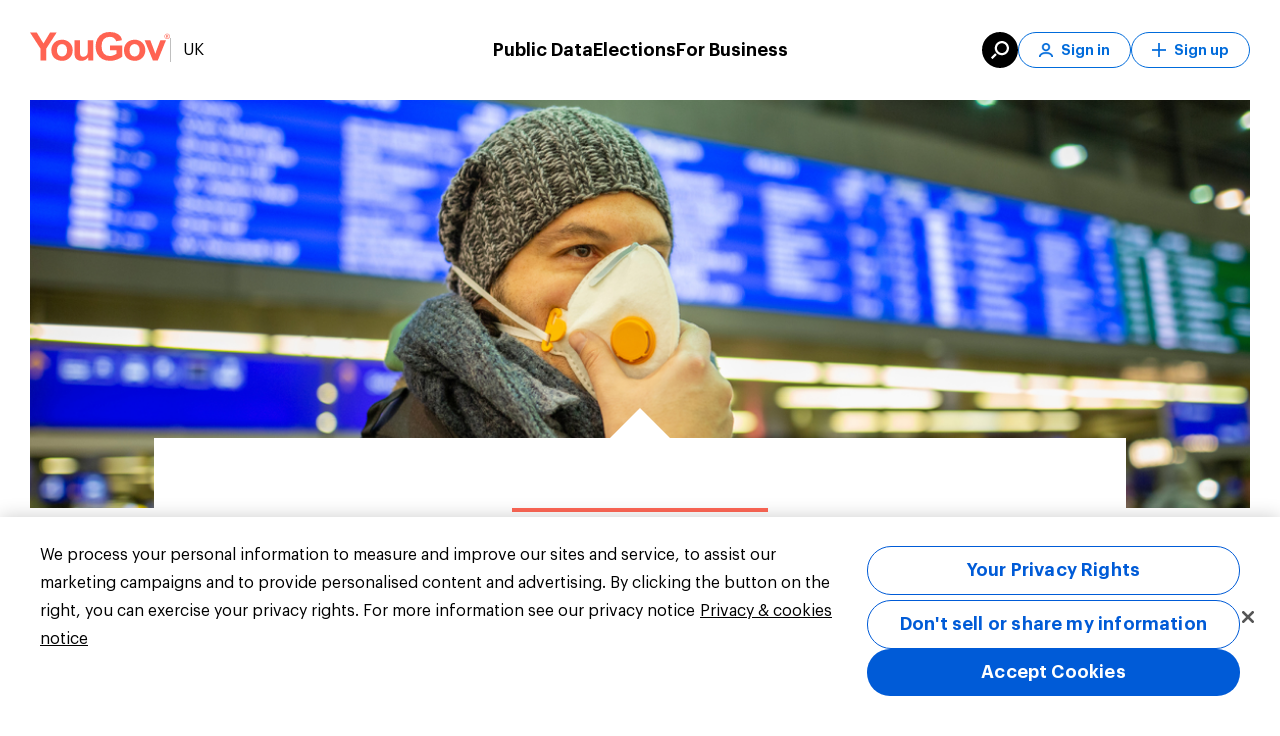

--- FILE ---
content_type: application/javascript
request_url: https://yougov.co.uk/_Incapsula_Resource?SWJIYLWA=719d34d31c8e3a6e6fffd425f7e032f3&ns=2&cb=473287331
body_size: 19430
content:
var _0xbdbf=['\x77\x37\x54\x44\x70\x73\x4b\x7a\x4c\x73\x4b\x4d\x77\x37\x38\x43\x77\x72\x78\x71','\x4f\x55\x58\x44\x75\x6b\x63\x6c\x64\x73\x4b\x30\x77\x71\x59\x3d','\x77\x72\x30\x38\x56\x73\x4f\x67\x77\x70\x4d\x78\x52\x73\x4f\x4d\x77\x71\x70\x52\x77\x72\x64\x7a\x77\x34\x51\x42\x66\x73\x4f\x63\x64\x51\x3d\x3d','\x57\x67\x2f\x44\x76\x63\x4b\x39\x46\x6c\x37\x44\x74\x57\x76\x44\x67\x63\x4b\x6d\x49\x51\x70\x76','\x45\x38\x4f\x54\x77\x36\x5a\x68\x42\x58\x6b\x3d','\x77\x36\x73\x53\x4e\x63\x4b\x38\x54\x6d\x37\x43\x6b\x63\x4f\x34\x77\x72\x73\x3d','\x77\x71\x62\x44\x74\x46\x49\x69\x4c\x44\x59\x3d','\x77\x70\x49\x67\x53\x38\x4f\x6d\x77\x70\x51\x72\x64\x73\x4f\x45','\x77\x37\x64\x79\x77\x34\x41\x74\x63\x46\x45\x3d','\x4d\x4d\x4b\x6b\x63\x4d\x4b\x41\x4e\x4d\x4f\x57\x54\x47\x6e\x43\x72\x30\x33\x43\x67\x67\x3d\x3d','\x77\x34\x44\x43\x6d\x47\x4a\x35\x51\x73\x4b\x64','\x42\x48\x50\x44\x6f\x55\x45\x61\x77\x70\x67\x3d','\x41\x6d\x50\x44\x75\x6c\x30\x44\x77\x6f\x34\x3d','\x4e\x31\x67\x36\x77\x35\x2f\x44\x68\x6d\x30\x3d','\x46\x73\x4f\x73\x77\x6f\x6b\x36\x77\x35\x59\x6e','\x57\x6e\x38\x62\x77\x37\x59\x74','\x50\x4d\x4b\x31\x62\x67\x3d\x3d','\x51\x73\x4f\x62\x77\x72\x6c\x35\x58\x32\x59\x3d','\x42\x63\x4f\x4b\x77\x36\x6c\x7a\x41\x32\x4d\x3d','\x4c\x46\x48\x44\x73\x6b\x41\x33\x61\x67\x3d\x3d','\x65\x68\x76\x44\x72\x4d\x4b\x6e\x44\x31\x62\x44\x68\x46\x48\x44\x6a\x67\x3d\x3d','\x59\x6e\x54\x43\x6c\x52\x30\x6a\x77\x70\x76\x43\x71\x77\x56\x69\x77\x37\x4e\x51\x77\x37\x34\x3d','\x57\x33\x46\x64\x77\x36\x62\x43\x70\x38\x4f\x75','\x4e\x69\x50\x44\x6c\x67\x55\x78\x59\x4d\x4b\x65\x77\x35\x68\x6d\x77\x35\x6e\x43\x76\x67\x3d\x3d','\x57\x43\x37\x44\x72\x42\x6e\x43\x6a\x6e\x73\x3d','\x66\x4d\x4b\x77\x77\x34\x54\x44\x68\x77\x72\x43\x69\x73\x4f\x54\x77\x37\x62\x44\x6d\x67\x68\x51\x77\x71\x66\x44\x73\x41\x3d\x3d','\x77\x70\x70\x57\x77\x36\x6a\x44\x70\x58\x6e\x44\x6a\x51\x3d\x3d','\x48\x4d\x4f\x6d\x49\x31\x48\x44\x68\x6c\x6a\x44\x6f\x31\x33\x43\x73\x57\x4a\x4b\x66\x4d\x4b\x4e\x51\x42\x6a\x43\x68\x73\x4f\x61\x77\x6f\x6c\x77\x58\x38\x4f\x53\x77\x70\x2f\x44\x73\x77\x3d\x3d','\x4e\x69\x2f\x44\x6e\x51\x41\x7a\x5a\x73\x4b\x44\x77\x34\x42\x71\x77\x37\x54\x43\x6b\x73\x4f\x6d\x77\x70\x30\x7a\x77\x72\x77\x70\x63\x73\x4f\x72\x77\x36\x6e\x43\x70\x63\x4f\x78\x4f\x51\x3d\x3d','\x46\x38\x4b\x44\x77\x36\x72\x43\x74\x6a\x6a\x43\x6f\x41\x3d\x3d','\x63\x78\x64\x78\x53\x73\x4f\x4e\x61\x63\x4b\x65\x46\x57\x38\x41\x58\x6c\x6b\x66\x77\x35\x62\x43\x71\x4d\x4b\x6d\x50\x73\x4f\x49\x44\x42\x41\x6a\x47\x6c\x5a\x2f\x65\x67\x4c\x44\x70\x67\x4c\x43\x72\x79\x34\x3d','\x63\x67\x42\x37\x54\x4d\x4f\x55\x66\x77\x3d\x3d','\x45\x57\x59\x6a\x77\x35\x37\x44\x67\x58\x48\x43\x68\x73\x4f\x72\x77\x35\x31\x56\x77\x72\x46\x53\x4a\x63\x4b\x6c\x4a\x38\x4b\x64\x43\x63\x4f\x67\x77\x72\x48\x43\x67\x68\x41\x3d','\x46\x38\x4f\x37\x77\x6f\x4d\x38\x77\x34\x38\x78\x46\x73\x4b\x64\x61\x56\x58\x44\x6a\x38\x4f\x53\x77\x37\x67\x68\x41\x52\x49\x71\x77\x72\x6e\x43\x73\x52\x67\x38\x41\x38\x4f\x35\x4a\x46\x6b\x70\x77\x70\x49\x76\x77\x71\x72\x44\x6f\x47\x4c\x43\x68\x47\x67\x34\x4d\x42\x31\x35','\x5a\x68\x6a\x44\x75\x45\x42\x46\x59\x51\x3d\x3d','\x77\x35\x74\x4e\x77\x36\x58\x44\x74\x56\x4c\x44\x6e\x78\x5a\x6f\x4f\x4d\x4f\x6e\x59\x4d\x4b\x46\x4d\x38\x4f\x76\x61\x6c\x72\x43\x71\x7a\x74\x68\x77\x36\x70\x37\x53\x73\x4b\x50\x77\x72\x62\x44\x67\x6b\x33\x43\x6c\x4d\x4f\x77','\x50\x6b\x73\x37\x77\x35\x6a\x44\x68\x6d\x62\x43\x68\x38\x4b\x73\x77\x35\x31\x56\x77\x72\x46\x2b\x50\x38\x4b\x70\x4f\x77\x3d\x3d','\x55\x48\x63\x58\x77\x37\x63\x34\x61\x41\x3d\x3d','\x77\x37\x58\x44\x70\x73\x4b\x6a\x4f\x63\x4b\x58\x77\x37\x6b\x61','\x77\x34\x30\x55\x4f\x43\x67\x5a\x77\x70\x50\x44\x74\x33\x34\x31\x77\x70\x39\x50\x47\x73\x4b\x33\x77\x34\x4d\x3d','\x54\x7a\x50\x44\x74\x42\x2f\x43\x6b\x33\x72\x44\x70\x67\x3d\x3d','\x77\x35\x50\x43\x6f\x41\x48\x43\x67\x63\x4b\x4c\x47\x32\x59\x6e\x77\x34\x35\x4e\x47\x77\x34\x41\x77\x37\x6b\x3d','\x77\x37\x6b\x50\x50\x73\x4b\x6b\x55\x32\x6b\x3d','\x77\x36\x48\x43\x72\x6d\x58\x44\x70\x4d\x4b\x56\x77\x36\x4a\x36','\x77\x37\x77\x67\x77\x70\x6f\x44\x77\x37\x68\x57\x57\x6b\x50\x44\x6b\x63\x4f\x6a\x77\x34\x73\x3d','\x77\x70\x6a\x44\x6f\x41\x54\x43\x76\x63\x4f\x73\x4d\x41\x3d\x3d','\x57\x4d\x4b\x31\x4f\x7a\x55\x78\x52\x63\x4f\x74\x77\x35\x7a\x44\x6a\x58\x6a\x44\x76\x46\x62\x43\x71\x51\x3d\x3d','\x47\x38\x4b\x6c\x62\x78\x2f\x43\x68\x4d\x4b\x59','\x77\x36\x6e\x43\x76\x67\x45\x3d','\x77\x72\x55\x64\x77\x6f\x59\x45\x45\x6e\x4c\x43\x71\x4d\x4f\x49\x42\x63\x4f\x61\x43\x63\x4f\x76\x77\x34\x6a\x43\x67\x63\x4f\x36\x45\x77\x48\x44\x6a\x77\x3d\x3d','\x77\x35\x30\x6b\x77\x70\x51\x33\x77\x36\x34\x3d','\x46\x73\x4f\x57\x77\x70\x51\x3d','\x48\x68\x58\x44\x6c\x67\x67\x35\x66\x38\x4f\x45\x77\x34\x46\x6f\x77\x37\x6a\x43\x72\x38\x4f\x51\x77\x72\x45\x43\x77\x6f\x6c\x6b\x4f\x41\x3d\x3d','\x77\x34\x4c\x43\x72\x51\x4c\x43\x6c\x73\x4b\x50','\x77\x36\x49\x45\x77\x71\x6e\x44\x6e\x51\x34\x73\x45\x4d\x4b\x6f','\x57\x32\x34\x49\x77\x36\x30\x72\x65\x73\x4b\x37\x77\x35\x76\x43\x74\x38\x4b\x4d\x63\x44\x55\x6c\x77\x36\x6f\x51\x65\x7a\x50\x43\x71\x51\x3d\x3d','\x65\x6e\x64\x6e\x4f\x73\x4f\x2f\x77\x37\x6c\x55\x77\x35\x63\x3d','\x77\x34\x2f\x44\x69\x41\x5a\x4c\x59\x4d\x4f\x4a\x48\x73\x4b\x6a\x44\x4d\x4b\x53\x46\x73\x4b\x62\x77\x71\x6e\x43\x73\x38\x4f\x44','\x57\x6e\x77\x64\x77\x37\x51\x35','\x4a\x30\x6a\x44\x72\x56\x6f\x6b\x65\x4d\x4b\x79\x77\x71\x54\x44\x70\x73\x4b\x4e\x77\x36\x55\x39\x4f\x38\x4f\x61\x77\x37\x55\x33\x77\x72\x49\x2f\x62\x41\x4d\x3d','\x45\x4d\x4f\x37\x77\x6f\x34\x6e\x77\x34\x63\x33\x44\x4d\x4b\x41\x4b\x42\x38\x3d','\x77\x34\x51\x57\x58\x73\x4f\x53\x46\x77\x76\x44\x6e\x48\x66\x44\x72\x73\x4f\x2f\x77\x71\x37\x44\x71\x47\x6b\x65\x77\x70\x73\x31\x45\x63\x4b\x5a\x77\x72\x48\x43\x74\x4d\x4b\x76\x50\x38\x4f\x70','\x77\x36\x62\x44\x6e\x73\x4b\x4d\x77\x72\x72\x44\x75\x51\x3d\x3d','\x47\x38\x4b\x66\x63\x67\x3d\x3d','\x66\x63\x4b\x6c\x77\x36\x72\x43\x72\x53\x2f\x44\x68\x73\x4b\x72\x77\x36\x49\x3d','\x5a\x63\x4b\x79\x49\x43\x55\x37\x51\x38\x4b\x6d\x77\x70\x2f\x43\x6a\x32\x66\x44\x76\x46\x6e\x44\x74\x38\x4b\x59\x44\x38\x4f\x58\x44\x4d\x4f\x51\x77\x6f\x78\x48\x77\x36\x58\x43\x70\x63\x4f\x31\x41\x73\x4f\x43\x77\x72\x73\x3d','\x77\x35\x66\x44\x69\x42\x78\x58\x59\x67\x3d\x3d','\x44\x6e\x50\x43\x72\x47\x68\x57\x77\x34\x78\x66','\x45\x38\x4f\x73\x4e\x32\x4d\x3d','\x77\x34\x76\x43\x6c\x57\x5a\x6f\x55\x38\x4b\x63\x77\x36\x34\x3d','\x41\x63\x4f\x43\x77\x36\x46\x32\x48\x6e\x31\x37\x77\x37\x37\x44\x6f\x38\x4f\x64\x77\x70\x2f\x43\x70\x38\x4b\x69\x77\x72\x48\x43\x69\x31\x31\x50\x53\x47\x42\x56','\x77\x37\x58\x44\x6f\x73\x4b\x39\x50\x38\x4b\x62','\x77\x37\x54\x43\x6e\x6e\x34\x3d','\x57\x6e\x6f\x4b\x77\x36\x45\x2b\x54\x4d\x4b\x6d\x77\x35\x44\x43\x73\x63\x4f\x4b','\x59\x42\x46\x38\x57\x38\x4f\x50\x65\x38\x4f\x65\x44\x6a\x51\x72\x5a\x46\x77\x79\x77\x35\x48\x43\x70\x63\x4b\x7a\x50\x38\x4f\x4b\x56\x46\x39\x4d','\x4a\x63\x4b\x6b\x63\x4d\x4b\x5a\x41\x51\x3d\x3d','\x54\x43\x76\x44\x68\x41\x3d\x3d','\x77\x71\x41\x46\x66\x31\x38\x72\x47\x6b\x54\x44\x76\x63\x4f\x4c\x56\x46\x41\x3d','\x77\x35\x77\x73\x77\x70\x59\x6d\x77\x36\x52\x53\x45\x58\x6e\x44\x6c\x73\x4f\x74\x77\x37\x56\x4e\x77\x72\x70\x4d\x49\x63\x4b\x2f\x4a\x79\x33\x44\x69\x73\x4f\x63\x43\x73\x4f\x44\x77\x71\x54\x43\x6b\x42\x2f\x43\x68\x73\x4b\x58\x77\x6f\x45\x3d','\x44\x38\x4b\x73\x45\x68\x42\x36\x4b\x77\x3d\x3d','\x77\x34\x45\x4f\x77\x70\x6a\x44\x72\x6a\x41\x58\x47\x38\x4b\x68\x53\x56\x58\x44\x70\x4d\x4f\x5a\x4b\x78\x62\x43\x6e\x63\x4b\x2f\x77\x37\x49\x6c\x48\x73\x4b\x54\x77\x36\x6b\x3d','\x48\x63\x4b\x39\x46\x51\x64\x68\x4c\x38\x4b\x69\x61\x45\x4d\x78\x4b\x6b\x30\x79\x77\x34\x64\x7a\x45\x67\x45\x4c\x56\x38\x4f\x46\x56\x79\x39\x6a\x41\x69\x72\x44\x70\x43\x63\x56\x77\x34\x38\x3d','\x77\x36\x6f\x57\x4f\x38\x4b\x69\x51\x67\x3d\x3d','\x44\x4d\x4f\x6d\x48\x57\x54\x44\x67\x55\x58\x44\x6f\x6c\x63\x3d','\x77\x37\x62\x43\x6f\x77\x48\x43\x6a\x38\x4b\x50\x46\x69\x5a\x2f\x77\x34\x68\x62\x43\x41\x34\x63\x77\x36\x77\x49\x56\x30\x76\x43\x67\x53\x48\x44\x76\x63\x4b\x6a\x46\x63\x4f\x41\x4a\x4d\x4b\x63\x61\x6d\x5a\x51\x77\x34\x74\x78\x55\x6c\x72\x43\x68\x6c\x4c\x44\x6a\x63\x4f\x37\x48\x73\x4b\x38\x77\x70\x33\x44\x70\x56\x48\x43\x69\x73\x4b\x47\x4c\x48\x44\x44\x76\x73\x4f\x44\x77\x71\x6a\x44\x6b\x56\x66\x44\x6d\x6a\x2f\x43\x72\x73\x4b\x6c\x77\x70\x66\x44\x76\x6a\x35\x61\x4e\x73\x4f\x63\x4f\x4d\x4f\x77\x42\x4d\x4b\x31\x44\x4d\x4b\x59\x77\x35\x4c\x44\x6f\x53\x48\x43\x6f\x45\x67\x57\x5a\x6a\x2f\x44\x71\x31\x2f\x43\x6b\x56\x44\x44\x6f\x63\x4b\x44\x53\x56\x76\x43\x6c\x43\x51\x3d','\x4d\x6e\x4c\x43\x74\x51\x3d\x3d','\x62\x6b\x74\x43\x59\x63\x4b\x37\x77\x72\x66\x44\x6f\x48\x37\x44\x6a\x41\x3d\x3d','\x77\x36\x62\x44\x6d\x73\x4b\x53\x77\x72\x7a\x44\x74\x52\x66\x43\x6f\x52\x67\x3d','\x55\x63\x4f\x47\x77\x71\x4a\x35\x51\x6e\x6f\x6b\x77\x37\x30\x3d','\x77\x71\x45\x66\x62\x31\x38\x3d','\x43\x6d\x54\x44\x76\x38\x4f\x57\x53\x73\x4b\x54\x64\x6e\x48\x43\x6b\x63\x4f\x45\x46\x57\x4e\x63\x77\x6f\x54\x43\x68\x67\x6b\x65\x77\x36\x54\x44\x71\x6a\x58\x44\x69\x51\x3d\x3d','\x55\x57\x41\x64\x77\x37\x45\x68\x66\x73\x4b\x68\x77\x34\x44\x43\x69\x4d\x4f\x4e\x64\x79\x41\x3d','\x48\x63\x4f\x2f\x4c\x33\x7a\x43\x6e\x56\x6a\x44\x6f\x32\x50\x43\x70\x47\x52\x4b\x66\x63\x4b\x45\x4b\x31\x37\x44\x68\x73\x4f\x43\x77\x70\x35\x78\x56\x4d\x4f\x4b\x77\x70\x49\x3d','\x77\x36\x41\x4b\x77\x70\x62\x44\x6e\x42\x6b\x3d','\x77\x35\x58\x44\x68\x69\x4e\x57\x64\x63\x4f\x42\x42\x4d\x4b\x72','\x66\x47\x44\x43\x68\x52\x49\x74\x77\x70\x54\x43\x6d\x77\x39\x6d\x77\x72\x52\x51\x77\x37\x52\x6f\x77\x35\x6a\x43\x6a\x4d\x4b\x77\x4e\x73\x4f\x64\x53\x73\x4f\x69\x58\x30\x6f\x78\x4f\x41\x3d\x3d','\x77\x72\x56\x6a\x53\x38\x4b\x62\x77\x6f\x6f\x3d','\x63\x57\x37\x43\x6e\x52\x55\x76\x77\x70\x62\x43\x6d\x77\x6c\x37\x77\x37\x51\x3d','\x77\x35\x67\x44\x58\x41\x3d\x3d','\x48\x4d\x4f\x73\x4f\x48\x6e\x44\x6b\x45\x6e\x44\x6d\x45\x6e\x43\x6f\x48\x4d\x3d','\x43\x48\x37\x44\x73\x73\x4f\x41\x55\x38\x4b\x66\x64\x32\x73\x3d','\x57\x63\x4b\x7a\x4f\x43\x55\x39\x57\x63\x4b\x6d\x77\x6f\x50\x43\x67\x33\x72\x44\x75\x78\x6b\x3d','\x44\x73\x4f\x6f\x49\x6d\x58\x44\x6c\x67\x3d\x3d','\x62\x38\x4b\x32\x77\x34\x33\x44\x73\x68\x63\x3d','\x77\x6f\x37\x44\x75\x78\x2f\x43\x71\x38\x4f\x39\x4c\x55\x6f\x66\x54\x45\x76\x44\x70\x38\x4b\x31\x77\x6f\x30\x3d','\x65\x63\x4b\x68\x77\x36\x33\x43\x72\x54\x4c\x44\x6b\x77\x3d\x3d','\x66\x47\x68\x7a\x43\x63\x4f\x36','\x54\x6b\x6a\x44\x6d\x53\x45\x6d\x54\x67\x3d\x3d','\x4e\x73\x4b\x71\x66\x63\x4b\x63\x44\x63\x4f\x68\x65\x32\x4c\x43\x71\x55\x76\x43\x69\x63\x4f\x66\x47\x4d\x4f\x73\x77\x36\x78\x46','\x77\x71\x6f\x49\x59\x6b\x6b\x74\x49\x51\x3d\x3d','\x77\x36\x76\x43\x72\x78\x72\x43\x6a\x54\x33\x44\x6b\x7a\x78\x7a\x57\x52\x2f\x43\x68\x44\x6e\x43\x67\x42\x4d\x38','\x77\x37\x58\x44\x68\x38\x4b\x4a\x77\x72\x7a\x44\x71\x41\x73\x3d','\x44\x38\x4b\x37\x4c\x41\x5a\x73\x47\x73\x4f\x2b\x5a\x46\x73\x73\x50\x45\x73\x45\x77\x35\x74\x6a\x46\x67\x38\x4e\x47\x73\x4f\x5a\x58\x51\x34\x3d','\x4f\x56\x41\x36\x77\x35\x2f\x44\x6a\x47\x4c\x44\x6d\x73\x4f\x4b\x77\x36\x4a\x30\x77\x6f\x64\x49\x47\x4d\x4b\x5a\x46\x73\x4b\x34\x4f\x4d\x4f\x48\x77\x72\x30\x3d','\x77\x70\x6f\x34\x77\x71\x30\x69\x4e\x6c\x44\x43\x6f\x38\x4f\x6a\x49\x4d\x4f\x6f\x5a\x38\x4b\x42','\x77\x34\x76\x43\x67\x58\x31\x6a\x55\x63\x4b\x50\x77\x35\x76\x44\x72\x6b\x4c\x43\x68\x38\x4b\x6b\x46\x73\x4b\x38\x65\x63\x4f\x58\x77\x71\x50\x44\x6f\x31\x42\x2f\x77\x34\x6e\x43\x73\x68\x33\x44\x73\x4d\x4f\x34\x51\x69\x50\x44\x73\x63\x4f\x45\x63\x41\x3d\x3d','\x77\x34\x73\x77\x47\x67\x3d\x3d','\x48\x73\x4f\x39\x77\x6f\x30\x73\x77\x37\x59\x74\x43\x4d\x4b\x4d\x4e\x41\x3d\x3d','\x64\x51\x33\x44\x76\x38\x4b\x39\x42\x31\x72\x44\x6d\x55\x76\x44\x6b\x63\x4f\x69\x4e\x41\x56\x75\x77\x70\x4c\x44\x6b\x56\x6c\x6e\x66\x73\x4f\x49\x61\x47\x6a\x44\x73\x4d\x4f\x73\x77\x71\x4e\x34\x49\x47\x67\x3d','\x41\x4d\x4f\x4b\x77\x36\x4e\x6e\x46\x41\x3d\x3d','\x50\x63\x4b\x54\x4e\x67\x3d\x3d','\x52\x57\x4d\x4c\x77\x36\x4d\x6c\x64\x63\x4b\x38','\x5a\x73\x4b\x74\x77\x36\x72\x43\x72\x6a\x58\x44\x6b\x4d\x4f\x69\x77\x36\x44\x44\x75\x4d\x4f\x4a\x77\x36\x31\x71\x41\x6e\x44\x44\x6e\x6e\x44\x44\x6d\x41\x3d\x3d','\x77\x71\x52\x75\x53\x4d\x4b\x4d\x77\x6f\x37\x44\x72\x63\x4b\x31\x48\x54\x31\x58','\x77\x37\x49\x57\x49\x63\x4b\x2b\x51\x48\x76\x43\x73\x4d\x4f\x46\x77\x6f\x55\x65\x45\x54\x44\x44\x67\x33\x56\x42\x77\x72\x37\x43\x73\x38\x4b\x68\x77\x35\x72\x43\x6c\x63\x4f\x43\x77\x37\x64\x33\x56\x6b\x31\x59\x44\x52\x7a\x44\x6c\x73\x4f\x6d\x77\x35\x55\x67\x77\x71\x68\x37\x65\x73\x4b\x6b\x4d\x6e\x62\x44\x71\x41\x3d\x3d','\x77\x72\x5a\x78\x51\x73\x4b\x63\x77\x71\x37\x44\x70\x73\x4b\x45\x47\x79\x42\x67\x77\x34\x37\x43\x68\x56\x6f\x3d','\x77\x71\x46\x77\x52\x73\x4b\x41\x77\x6f\x76\x44\x73\x67\x3d\x3d','\x77\x34\x50\x44\x6d\x78\x46\x4d\x59\x77\x3d\x3d','\x77\x72\x77\x51\x77\x70\x38\x50\x46\x48\x2f\x43\x69\x4d\x4f\x50\x48\x73\x4b\x48\x51\x63\x4b\x68\x77\x34\x72\x43\x6e\x38\x4f\x55\x46\x67\x58\x44\x6a\x63\x4b\x59\x64\x4d\x4b\x48\x77\x72\x6f\x7a\x77\x70\x76\x43\x71\x73\x4b\x62\x56\x38\x4b\x2f\x77\x37\x66\x43\x73\x63\x4b\x43\x44\x44\x35\x2b\x77\x70\x30\x39\x4b\x38\x4b\x58\x77\x34\x6f\x3d','\x77\x6f\x6a\x44\x71\x77\x6a\x43\x76\x4d\x4f\x5a\x4a\x41\x45\x5a\x58\x57\x62\x44\x6f\x63\x4b\x70\x77\x70\x67\x3d','\x4c\x45\x73\x31\x77\x35\x58\x44\x68\x32\x59\x3d','\x77\x70\x31\x63\x77\x36\x44\x44\x75\x47\x6b\x3d','\x45\x4d\x4b\x38\x63\x41\x58\x43\x6c\x38\x4b\x4b\x77\x72\x37\x43\x6d\x4d\x4b\x6f\x4f\x52\x2f\x44\x75\x67\x38\x32\x58\x58\x33\x44\x6d\x63\x4b\x56\x4d\x43\x62\x44\x69\x38\x4b\x4e\x77\x71\x38\x37\x77\x71\x48\x44\x76\x44\x58\x43\x6d\x6b\x30\x55\x42\x73\x4b\x79\x63\x38\x4f\x67\x54\x54\x38\x6e\x77\x34\x2f\x44\x68\x67\x3d\x3d','\x43\x38\x4b\x78\x77\x71\x7a\x43\x6b\x38\x4f\x46','\x77\x35\x38\x45\x54\x63\x4f\x4a\x4d\x51\x33\x44\x6a\x58\x62\x44\x71\x4d\x4b\x56\x77\x71\x50\x44\x76\x57\x59\x3d','\x77\x71\x48\x44\x76\x6c\x6f\x2f\x50\x44\x59\x3d','\x77\x71\x30\x43\x61\x6c\x51\x39','\x77\x35\x2f\x43\x75\x53\x45\x35\x77\x35\x68\x44\x43\x73\x4f\x6e\x77\x70\x67\x54\x44\x30\x4c\x43\x6f\x48\x58\x44\x6c\x54\x62\x43\x68\x4d\x4f\x2f\x77\x36\x77\x49\x4b\x47\x6a\x43\x67\x55\x49\x79\x77\x37\x4c\x43\x67\x67\x51\x43\x77\x35\x6a\x44\x6c\x43\x7a\x44\x67\x45\x50\x44\x6e\x6d\x56\x52\x61\x73\x4f\x65\x77\x72\x4e\x69\x77\x71\x72\x43\x72\x38\x4f\x74\x77\x35\x76\x44\x6a\x67\x3d\x3d','\x77\x6f\x49\x5a\x61\x45\x67\x32\x49\x55\x37\x44\x73\x73\x4f\x59\x48\x47\x46\x71\x41\x38\x4b\x4e\x4b\x46\x4e\x78\x42\x30\x50\x43\x6c\x38\x4f\x4c\x54\x30\x2f\x44\x69\x67\x45\x3d','\x47\x4d\x4f\x4b\x77\x37\x6c\x37\x46\x6d\x73\x68\x77\x37\x37\x44\x70\x4d\x4b\x48\x77\x70\x6a\x43\x70\x38\x4b\x55\x77\x71\x37\x43\x69\x67\x3d\x3d','\x59\x52\x4c\x44\x73\x45\x56\x55','\x77\x71\x33\x44\x72\x55\x30\x34\x50\x79\x52\x75\x77\x36\x50\x44\x6a\x6a\x33\x43\x72\x38\x4f\x54\x45\x73\x4f\x57\x45\x63\x4b\x44\x77\x34\x67\x49\x77\x37\x7a\x44\x72\x38\x4b\x59\x77\x36\x58\x44\x6d\x38\x4b\x63\x42\x54\x37\x44\x68\x42\x4c\x44\x6b\x33\x6b\x3d','\x53\x47\x68\x59\x77\x36\x44\x43\x74\x67\x3d\x3d','\x77\x35\x54\x44\x6d\x68\x56\x51\x52\x73\x4f\x50\x44\x38\x4b\x69\x43\x73\x4f\x34\x47\x4d\x4b\x63\x77\x71\x73\x3d','\x62\x51\x48\x44\x70\x31\x70\x57\x63\x30\x6e\x44\x6b\x44\x72\x43\x67\x4d\x4f\x4d\x62\x73\x4f\x64\x44\x44\x6b\x34\x77\x71\x58\x44\x68\x38\x4f\x74\x77\x37\x35\x66\x4f\x73\x4b\x65\x4d\x56\x41\x49\x63\x38\x4b\x32\x77\x35\x76\x43\x67\x4d\x4f\x66\x4f\x77\x3d\x3d','\x43\x4d\x4b\x38\x61\x68\x6e\x43\x6c\x51\x3d\x3d','\x53\x43\x58\x44\x6f\x42\x6a\x43\x75\x32\x2f\x44\x70\x6c\x63\x55\x4e\x45\x66\x43\x68\x4d\x4f\x52','\x54\x4d\x4f\x31\x65\x57\x7a\x43\x68\x56\x44\x43\x76\x55\x7a\x44\x6f\x47\x6f\x62\x62\x38\x4f\x52\x66\x30\x4c\x43\x6c\x4d\x4b\x66\x77\x34\x74\x6a\x41\x4d\x4f\x43\x77\x34\x4d\x3d','\x57\x63\x4b\x67\x4a\x69\x6b\x73','\x77\x35\x48\x44\x6e\x41\x4e\x4b','\x77\x34\x73\x69\x45\x41\x3d\x3d','\x77\x35\x6b\x74\x4c\x51\x3d\x3d','\x61\x38\x4b\x4b\x77\x35\x4d\x3d','\x58\x63\x4f\x67\x77\x6f\x38\x61\x77\x35\x59\x6d\x45\x63\x4b\x48\x49\x46\x6e\x43\x68\x51\x3d\x3d','\x46\x6d\x66\x43\x72\x58\x39\x57','\x62\x57\x68\x42\x44\x63\x4f\x68\x77\x37\x46\x4a\x77\x34\x4d\x3d','\x53\x44\x45\x46\x77\x37\x62\x44\x6f\x4d\x4b\x76\x77\x37\x6e\x44\x76\x73\x4b\x6c\x77\x72\x4d\x62\x77\x35\x33\x43\x75\x63\x4f\x65\x41\x53\x4c\x44\x6f\x42\x35\x7a\x77\x72\x2f\x44\x67\x47\x33\x43\x68\x58\x76\x44\x70\x4d\x4b\x61\x44\x57\x33\x43\x76\x38\x4f\x31\x77\x37\x6f\x42\x77\x70\x68\x46\x77\x72\x46\x44\x65\x31\x62\x44\x69\x4d\x4f\x68\x57\x79\x58\x43\x70\x73\x4b\x64\x77\x71\x37\x44\x6e\x58\x34\x63\x77\x35\x68\x75\x4c\x38\x4f\x79\x77\x72\x67\x4b\x50\x38\x4b\x6b\x77\x36\x50\x44\x74\x4d\x4f\x57\x65\x73\x4f\x6e\x43\x73\x4f\x34\x52\x73\x4b\x42','\x50\x55\x77\x32\x77\x34\x6a\x44\x6c\x32\x63\x3d','\x57\x73\x4b\x6c\x4f\x53\x67\x3d','\x77\x34\x51\x52\x41\x51\x3d\x3d','\x59\x68\x2f\x44\x6a\x41\x3d\x3d','\x41\x6d\x54\x44\x75\x77\x3d\x3d','\x48\x38\x4f\x4d\x4c\x51\x3d\x3d','\x77\x72\x77\x46\x61\x55\x6b\x74\x49\x41\x3d\x3d','\x45\x56\x48\x43\x6d\x51\x3d\x3d','\x77\x35\x50\x43\x72\x44\x67\x78','\x64\x51\x78\x39\x58\x67\x3d\x3d','\x77\x36\x68\x54\x66\x47\x55\x4f\x77\x71\x72\x43\x6a\x33\x77\x79\x77\x72\x6c\x72\x50\x63\x4b\x4d\x77\x36\x44\x43\x69\x6b\x55\x67\x64\x63\x4f\x63\x65\x4d\x4b\x6c\x49\x6c\x72\x43\x6a\x43\x58\x43\x74\x67\x50\x44\x75\x38\x4b\x72\x56\x6a\x33\x43\x6f\x38\x4f\x67\x77\x70\x70\x44\x77\x36\x66\x43\x75\x73\x4f\x46\x77\x70\x72\x44\x6a\x67\x3d\x3d','\x56\x6e\x30\x62\x77\x36\x55\x34\x66\x73\x4b\x4b\x77\x35\x6a\x43\x6f\x4d\x4f\x50\x64\x69\x73\x6b','\x77\x35\x33\x43\x6f\x51\x6b\x3d','\x54\x69\x54\x44\x70\x67\x3d\x3d','\x56\x4d\x4f\x32\x77\x71\x6f\x3d','\x77\x71\x48\x43\x6e\x7a\x4c\x43\x6b\x7a\x66\x44\x72\x53\x6c\x34\x57\x44\x72\x43\x69\x78\x44\x43\x76\x52\x30\x71\x77\x34\x68\x33\x77\x35\x54\x44\x6e\x57\x6f\x54\x77\x72\x66\x44\x6b\x4d\x4b\x62\x77\x36\x58\x43\x76\x31\x44\x44\x6c\x42\x64\x59\x77\x35\x2f\x44\x72\x63\x4f\x4f\x4e\x77\x3d\x3d','\x77\x36\x63\x5a\x49\x79\x49\x3d','\x47\x78\x33\x44\x6c\x67\x67\x35\x5a\x51\x3d\x3d','\x4d\x38\x4b\x58\x77\x36\x55\x3d','\x66\x6c\x37\x44\x6f\x51\x3d\x3d','\x77\x34\x67\x33\x77\x70\x30\x6a\x77\x37\x39\x41\x65\x6b\x4c\x44\x6c\x73\x4f\x69\x77\x35\x64\x76\x77\x70\x77\x3d','\x46\x4d\x4b\x39\x77\x71\x63\x3d','\x44\x73\x4b\x69\x77\x71\x4d\x3d','\x77\x6f\x73\x31\x5a\x67\x3d\x3d','\x77\x6f\x55\x6e\x48\x69\x51\x62\x77\x70\x37\x43\x71\x58\x38\x6c\x77\x6f\x4a\x62\x4c\x4d\x4b\x58\x77\x34\x50\x43\x72\x56\x77\x6a\x4d\x4d\x4b\x50\x62\x63\x4f\x51\x47\x6d\x66\x43\x75\x77\x66\x44\x6d\x47\x62\x44\x72\x63\x4f\x64\x58\x48\x7a\x44\x71\x63\x4b\x79\x77\x70\x63\x3d','\x77\x34\x50\x44\x6e\x52\x39\x44','\x46\x4d\x4f\x54\x42\x73\x4f\x56\x5a\x56\x63\x72','\x77\x71\x45\x2f\x52\x41\x3d\x3d','\x43\x63\x4b\x30\x61\x41\x6a\x43\x6e\x38\x4b\x63','\x57\x6d\x5a\x58\x77\x36\x44\x43\x76\x73\x4f\x34\x77\x71\x44\x43\x75\x41\x3d\x3d','\x53\x73\x4b\x72\x77\x35\x30\x3d','\x77\x71\x34\x2f\x54\x63\x4f\x30\x77\x70\x55\x7a\x66\x41\x3d\x3d','\x77\x35\x38\x57\x4d\x79\x38\x65\x77\x70\x62\x43\x74\x32\x6b\x30','\x77\x35\x66\x43\x6f\x77\x44\x43\x6b\x4d\x4b\x46\x47\x79\x30\x3d','\x77\x34\x59\x59\x54\x77\x3d\x3d','\x77\x71\x31\x6a\x55\x63\x4b\x48\x77\x6f\x6a\x44\x6f\x4d\x4b\x56\x47\x69\x59\x3d','\x77\x71\x5a\x73\x52\x4d\x4b\x42\x77\x6f\x76\x44\x70\x4d\x4b\x30\x4a\x78\x31\x6e\x77\x34\x44\x43\x6e\x45\x73\x4d\x77\x37\x52\x6d\x77\x35\x66\x43\x73\x41\x3d\x3d','\x58\x77\x33\x44\x76\x63\x4b\x78','\x51\x4d\x4f\x47\x77\x71\x52\x65\x51\x6e\x67\x76','\x54\x73\x4b\x73\x77\x37\x66\x43\x6d\x73\x4b\x51\x77\x6f\x34\x33\x77\x36\x62\x44\x68\x6e\x4c\x43\x70\x54\x54\x43\x69\x68\x72\x43\x6a\x67\x3d\x3d','\x77\x36\x38\x48\x4f\x38\x4b\x2b\x55\x77\x3d\x3d','\x57\x69\x37\x44\x69\x73\x4b\x51\x4a\x58\x33\x44\x71\x6d\x7a\x44\x71\x73\x4b\x47\x44\x79\x56\x57\x77\x72\x76\x44\x74\x32\x64\x46\x41\x73\x4f\x33\x57\x56\x50\x44\x67\x63\x4f\x50\x77\x70\x4d\x63\x52\x7a\x76\x44\x6a\x38\x4b\x68\x77\x71\x37\x43\x76\x63\x4f\x4f\x65\x54\x4a\x49\x77\x72\x62\x44\x67\x41\x31\x75\x58\x38\x4b\x34\x77\x70\x52\x68\x77\x70\x41\x5a\x77\x34\x68\x47\x77\x34\x6f\x7a\x77\x34\x4a\x30\x77\x6f\x6f\x6d\x66\x6c\x76\x43\x74\x73\x4f\x42\x4d\x51\x7a\x43\x6c\x73\x4f\x70\x77\x71\x70\x68\x77\x34\x45\x3d','\x77\x36\x2f\x44\x70\x73\x4b\x2f\x4c\x63\x4b\x4b\x77\x37\x34\x3d','\x77\x6f\x78\x5a\x77\x35\x41\x3d','\x54\x38\x4f\x4b\x51\x73\x4f\x61\x4e\x45\x78\x2f\x77\x6f\x44\x44\x75\x69\x37\x43\x73\x38\x4f\x4b\x4f\x38\x4b\x6f\x46\x58\x56\x49','\x77\x6f\x78\x65\x77\x36\x33\x44\x76\x33\x6b\x3d','\x47\x73\x4f\x65\x46\x4d\x4f\x55\x52\x31\x38\x71\x77\x70\x6e\x43\x69\x43\x59\x3d','\x52\x63\x4b\x78\x77\x36\x34\x3d','\x45\x4d\x4f\x38\x77\x6f\x45\x37\x77\x36\x4d\x67','\x77\x36\x58\x43\x70\x51\x67\x3d','\x65\x41\x54\x44\x71\x4d\x4b\x6d\x49\x55\x38\x3d','\x4c\x6c\x62\x43\x6c\x51\x3d\x3d','\x55\x42\x50\x44\x74\x41\x3d\x3d','\x77\x70\x74\x59\x53\x67\x3d\x3d','\x53\x46\x6a\x44\x6b\x53\x41\x54\x53\x51\x3d\x3d','\x77\x72\x6f\x66\x77\x70\x45\x3d','\x64\x6d\x78\x54','\x77\x37\x55\x44\x77\x70\x76\x44\x6d\x7a\x30\x78','\x77\x37\x6c\x68\x77\x34\x77\x3d','\x43\x47\x6a\x43\x75\x51\x3d\x3d','\x4c\x33\x37\x44\x74\x41\x3d\x3d','\x44\x73\x4f\x4a\x77\x37\x73\x3d','\x55\x4d\x4b\x36\x77\x34\x34\x3d','\x4b\x6b\x48\x44\x75\x6b\x45\x41\x64\x73\x4b\x69\x77\x71\x37\x44\x6c\x63\x4f\x58','\x77\x37\x50\x44\x6c\x38\x4b\x42\x77\x72\x33\x44\x6e\x51\x77\x3d','\x4a\x63\x4b\x48\x54\x77\x3d\x3d','\x77\x70\x78\x47\x77\x36\x44\x44\x70\x45\x7a\x44\x69\x67\x3d\x3d','\x77\x36\x58\x43\x71\x78\x34\x3d','\x77\x36\x76\x43\x76\x6d\x34\x3d','\x77\x35\x66\x44\x71\x79\x4d\x3d','\x77\x36\x54\x43\x73\x31\x30\x3d','\x47\x38\x4f\x2b\x77\x36\x49\x3d','\x55\x44\x6e\x44\x69\x77\x3d\x3d','\x43\x63\x4b\x38\x47\x68\x46\x4e\x4e\x38\x4f\x6f\x62\x6d\x30\x72','\x77\x70\x64\x33\x54\x51\x3d\x3d','\x4f\x55\x48\x44\x72\x51\x3d\x3d','\x77\x6f\x76\x44\x6e\x78\x51\x3d','\x77\x71\x44\x44\x70\x46\x6f\x6a\x47\x54\x45\x3d','\x57\x6a\x52\x4b','\x77\x35\x7a\x43\x6f\x7a\x77\x3d','\x51\x63\x4b\x48\x77\x72\x48\x43\x75\x58\x7a\x43\x72\x38\x4f\x68\x77\x71\x2f\x43\x69\x4d\x4f\x4a\x77\x36\x30\x3d','\x77\x34\x66\x43\x76\x41\x4c\x43\x69\x73\x4b\x65','\x77\x35\x4c\x43\x74\x7a\x67\x37\x77\x35\x5a\x48','\x77\x37\x33\x43\x73\x42\x66\x43\x6c\x43\x41\x3d','\x4e\x58\x37\x44\x74\x47\x73\x50\x77\x6f\x30\x3d','\x65\x63\x4f\x2f\x77\x71\x4d\x31\x51\x6e\x73\x70\x77\x36\x38\x68\x77\x36\x44\x43\x70\x73\x4b\x78\x77\x6f\x6c\x73','\x77\x6f\x77\x69\x55\x63\x4f\x6d\x77\x6f\x4d\x3d','\x62\x4d\x4b\x65\x4f\x41\x3d\x3d','\x55\x54\x50\x44\x71\x77\x33\x43\x6a\x6d\x41\x3d','\x43\x73\x4f\x44\x46\x38\x4f\x56\x63\x45\x49\x3d','\x66\x68\x5a\x32\x57\x73\x4f\x59\x51\x38\x4b\x57','\x77\x72\x44\x44\x75\x56\x6b\x69\x4c\x44\x63\x3d','\x77\x71\x51\x5a\x56\x51\x3d\x3d','\x63\x63\x4b\x78\x77\x34\x33\x44\x6f\x77\x66\x43\x73\x63\x4f\x61','\x49\x6c\x77\x36\x77\x35\x7a\x44\x6c\x33\x30\x3d','\x43\x63\x4b\x31\x77\x72\x50\x43\x6b\x67\x3d\x3d','\x77\x71\x4d\x56\x5a\x56\x30\x74\x4f\x67\x3d\x3d','\x57\x4d\x4b\x6f\x53\x6c\x5a\x79\x59\x63\x4f\x77\x4f\x46\x42\x75\x61\x55\x56\x78\x77\x6f\x4e\x73\x55\x52\x4a\x49\x54\x63\x4f\x4e\x43\x55\x39\x72\x52\x6a\x2f\x43\x76\x6a\x77\x4d\x77\x35\x48\x43\x6f\x63\x4f\x34\x77\x71\x66\x44\x67\x56\x58\x44\x6c\x78\x54\x43\x75\x56\x6e\x43\x6c\x73\x4b\x65\x77\x71\x31\x46\x59\x45\x62\x44\x6a\x73\x4f\x53\x55\x73\x4b\x54\x77\x72\x41\x3d','\x54\x58\x6c\x59\x77\x37\x7a\x43\x70\x77\x3d\x3d','\x50\x6c\x59\x6b','\x77\x35\x73\x77\x77\x6f\x73\x71','\x54\x79\x6c\x65','\x52\x63\x4b\x57\x77\x34\x30\x3d','\x64\x57\x4a\x38\x48\x73\x4f\x6e\x77\x37\x41\x3d','\x49\x4d\x4f\x59\x41\x67\x3d\x3d','\x4a\x73\x4b\x4b\x56\x67\x3d\x3d','\x77\x36\x33\x44\x72\x63\x4b\x6d','\x77\x35\x62\x43\x6c\x57\x6c\x35\x51\x73\x4b\x63','\x77\x37\x77\x45\x77\x70\x50\x44\x68\x77\x3d\x3d','\x77\x70\x48\x44\x76\x51\x50\x43\x71\x63\x4f\x73\x4b\x77\x3d\x3d','\x4d\x73\x4f\x52\x48\x41\x3d\x3d','\x44\x6d\x6a\x43\x74\x67\x3d\x3d','\x55\x7a\x6a\x44\x73\x67\x3d\x3d','\x77\x70\x46\x41\x77\x37\x59\x3d','\x77\x70\x5a\x2b\x77\x36\x34\x3d','\x77\x35\x6a\x43\x6a\x68\x55\x3d','\x4b\x63\x4f\x53\x77\x6f\x73\x3d','\x41\x6d\x37\x44\x73\x73\x4f\x45\x55\x38\x4b\x65','\x41\x63\x4b\x4f\x77\x36\x48\x43\x74\x6a\x6a\x43\x6f\x51\x3d\x3d','\x55\x73\x4b\x35\x62\x77\x76\x43\x6c\x63\x4b\x59\x77\x72\x37\x44\x69\x67\x3d\x3d','\x45\x6e\x6f\x4a','\x77\x36\x44\x44\x6d\x77\x4a\x44\x66\x67\x3d\x3d','\x50\x38\x4b\x67\x63\x73\x4b\x4c\x45\x4d\x4f\x57','\x77\x37\x72\x43\x69\x68\x49\x3d','\x77\x71\x62\x44\x71\x79\x48\x43\x76\x73\x4b\x7a\x77\x35\x55\x35\x77\x37\x78\x36\x77\x36\x6a\x43\x6a\x38\x4b\x70\x77\x6f\x66\x43\x6c\x4d\x4f\x6c\x77\x71\x6b\x33\x77\x72\x4d\x4a\x77\x36\x64\x6d\x5a\x44\x4c\x43\x69\x6a\x6a\x44\x68\x32\x72\x44\x6f\x58\x2f\x43\x67\x73\x4b\x79\x77\x37\x34\x6f\x61\x58\x37\x43\x73\x68\x6a\x44\x6d\x73\x4f\x70\x5a\x41\x3d\x3d','\x46\x4d\x4f\x73\x49\x48\x66\x44\x68\x30\x51\x3d','\x65\x41\x54\x44\x71\x4d\x4b\x6d\x49\x31\x54\x44\x69\x55\x48\x44\x6f\x73\x4b\x34','\x45\x63\x4b\x54\x77\x36\x4c\x43\x74\x77\x2f\x43\x76\x4d\x4b\x77\x77\x72\x62\x44\x76\x63\x4f\x42','\x77\x70\x67\x47\x77\x71\x30\x3d','\x44\x47\x50\x43\x72\x32\x31\x48\x77\x35\x59\x3d','\x77\x6f\x6e\x44\x74\x7a\x37\x43\x75\x73\x4f\x71\x4b\x67\x6f\x51','\x77\x6f\x68\x61\x56\x51\x3d\x3d','\x77\x72\x42\x33\x52\x63\x4b\x64\x77\x70\x76\x44\x73\x77\x3d\x3d','\x77\x37\x66\x43\x76\x41\x34\x3d','\x77\x36\x66\x43\x6a\x45\x51\x3d','\x77\x37\x55\x6f\x64\x38\x4f\x4f\x42\x41\x66\x44\x6e\x6e\x73\x3d','\x77\x71\x77\x36\x54\x41\x3d\x3d','\x48\x63\x4b\x79\x43\x73\x4b\x49\x77\x37\x67\x35\x77\x6f\x37\x44\x67\x30\x73\x65\x77\x70\x52\x65\x77\x71\x49\x79\x48\x38\x4f\x72\x62\x6e\x49\x66\x49\x48\x34\x68\x66\x63\x4b\x78\x57\x33\x74\x4a\x77\x70\x74\x4b\x44\x73\x4f\x6d\x77\x70\x30\x6b\x77\x70\x34\x4a\x77\x37\x51\x70\x4f\x6d\x37\x43\x6c\x67\x3d\x3d','\x44\x38\x4b\x76\x53\x67\x3d\x3d','\x77\x37\x7a\x44\x6d\x73\x4b\x4f\x77\x71\x6a\x44\x71\x42\x41\x3d','\x4d\x4d\x4b\x74\x66\x63\x4b\x65\x4a\x38\x4f\x52\x53\x57\x4c\x43\x6d\x6c\x59\x3d','\x4d\x55\x54\x44\x71\x77\x3d\x3d','\x77\x37\x45\x70\x77\x71\x67\x30\x77\x37\x30\x53\x44\x46\x6a\x44\x68\x63\x4b\x34\x77\x6f\x46\x33\x77\x70\x34\x65\x66\x4d\x4b\x74\x4e\x47\x6a\x43\x6b\x38\x4f\x47\x57\x73\x4b\x33\x77\x36\x44\x44\x68\x31\x7a\x44\x6c\x4d\x4f\x45\x77\x34\x77\x74\x77\x72\x59\x74\x77\x70\x74\x33\x77\x37\x76\x43\x67\x51\x64\x76\x55\x53\x4e\x39','\x4b\x58\x33\x44\x73\x41\x3d\x3d','\x77\x34\x4c\x43\x72\x54\x55\x6a\x77\x34\x74\x51','\x77\x6f\x41\x31\x77\x72\x67\x3d','\x77\x37\x35\x76\x77\x34\x63\x35\x63\x45\x6f\x3d','\x59\x58\x54\x43\x6b\x51\x67\x2b\x77\x6f\x63\x3d','\x77\x35\x54\x44\x6e\x73\x4b\x55\x77\x71\x6f\x3d','\x61\x41\x6e\x44\x76\x63\x4b\x41\x43\x56\x62\x44\x69\x41\x3d\x3d','\x77\x36\x30\x42\x52\x41\x3d\x3d','\x45\x63\x4f\x4f\x77\x37\x74\x47\x47\x47\x63\x77','\x57\x56\x54\x43\x68\x77\x3d\x3d','\x65\x4d\x4b\x64\x42\x41\x3d\x3d','\x54\x63\x4b\x4c\x77\x36\x70\x71\x41\x57\x4d\x6e\x77\x37\x54\x44\x70\x63\x4b\x55','\x4f\x6c\x59\x54\x77\x37\x62\x44\x74\x30\x62\x43\x67\x4d\x4f\x77\x77\x34\x4a\x65\x77\x71\x51\x3d','\x4d\x4d\x4b\x71\x63\x38\x4b\x48\x44\x63\x4f\x62','\x77\x72\x6c\x30\x77\x37\x73\x3d','\x77\x6f\x58\x44\x6c\x6b\x45\x3d','\x62\x4d\x4b\x4b\x4d\x41\x3d\x3d','\x4c\x47\x6b\x64','\x77\x37\x5a\x77\x55\x38\x4f\x6d\x77\x6f\x34\x33\x4a\x4d\x4b\x47','\x77\x34\x45\x71\x4a\x41\x3d\x3d','\x77\x71\x39\x6e\x53\x63\x4b\x4a\x77\x70\x76\x44\x71\x51\x3d\x3d','\x63\x52\x42\x58','\x63\x57\x37\x43\x6e\x51\x67\x2b\x77\x6f\x66\x43\x6d\x67\x4e\x67\x77\x37\x56\x42','\x77\x71\x73\x56\x61\x55\x38\x2b\x4e\x55\x54\x44\x70\x67\x3d\x3d','\x65\x38\x4b\x77\x77\x34\x66\x44\x74\x51\x76\x43\x6a\x4d\x4f\x4a\x77\x37\x6a\x44\x6a\x78\x4e\x4c','\x64\x6d\x54\x43\x6b\x51\x34\x74\x77\x70\x4c\x43\x69\x68\x49\x3d','\x4c\x38\x4b\x7a\x77\x6f\x63\x3d','\x42\x57\x6e\x44\x6d\x77\x3d\x3d','\x45\x4d\x4b\x67\x4c\x77\x3d\x3d','\x4e\x4d\x4b\x48\x62\x77\x3d\x3d','\x77\x72\x6e\x44\x75\x52\x6e\x43\x71\x77\x3d\x3d','\x77\x36\x54\x44\x70\x73\x4b\x6c\x48\x73\x4b\x58\x77\x37\x73\x52','\x77\x36\x34\x47\x77\x6f\x6f\x3d','\x45\x4d\x4b\x55\x77\x37\x73\x7a\x48\x43\x4a\x68\x77\x72\x63\x46\x77\x37\x44\x44\x76\x73\x4f\x37\x77\x6f\x78\x6e\x77\x35\x6c\x46\x45\x6a\x78\x46\x77\x35\x2f\x43\x73\x57\x49\x75\x4b\x4d\x4f\x72\x77\x36\x6a\x44\x6e\x63\x4f\x50\x77\x6f\x6a\x43\x72\x78\x62\x44\x6f\x63\x4f\x52\x77\x36\x54\x43\x75\x4d\x4f\x6a\x77\x37\x73\x2b\x4b\x4d\x4b\x55','\x66\x33\x33\x44\x74\x41\x3d\x3d','\x77\x34\x67\x36\x45\x77\x3d\x3d','\x66\x63\x4b\x68\x77\x36\x72\x43\x72\x53\x37\x44\x6a\x77\x3d\x3d','\x51\x7a\x56\x57','\x77\x35\x6a\x43\x71\x51\x44\x43\x68\x4d\x4b\x65\x48\x77\x3d\x3d','\x4e\x73\x4b\x39\x64\x63\x4b\x66\x45\x4d\x4f\x4e','\x77\x71\x33\x44\x67\x68\x51\x3d','\x77\x70\x4c\x44\x6d\x47\x73\x3d','\x59\x68\x5a\x32\x57\x73\x4f\x47\x5a\x63\x4b\x65\x42\x43\x55\x3d','\x48\x73\x4b\x65\x77\x36\x33\x43\x6f\x6a\x6a\x43\x75\x77\x3d\x3d','\x43\x48\x72\x44\x72\x77\x3d\x3d','\x77\x37\x50\x43\x6a\x45\x4d\x3d','\x77\x72\x50\x43\x74\x41\x6e\x43\x69\x44\x45\x3d','\x77\x36\x72\x44\x68\x69\x4d\x3d','\x77\x6f\x7a\x43\x76\x6a\x59\x38\x77\x34\x78\x48','\x45\x63\x4b\x31\x77\x71\x37\x43\x67\x63\x4f\x55\x77\x70\x6f\x3d','\x77\x36\x77\x31\x77\x71\x49\x3d','\x49\x38\x4f\x53\x45\x77\x3d\x3d','\x77\x37\x49\x57\x61\x6c\x59\x71\x4e\x77\x3d\x3d','\x77\x35\x77\x5a\x4f\x7a\x38\x64','\x48\x58\x63\x37','\x4a\x73\x4b\x72\x65\x4d\x4b\x4a\x41\x73\x4f\x58\x51\x32\x4c\x43\x76\x77\x3d\x3d','\x64\x77\x6e\x44\x70\x38\x4b\x7a\x46\x46\x4d\x3d','\x77\x34\x70\x41\x77\x37\x6b\x3d','\x41\x43\x50\x44\x71\x77\x37\x43\x6e\x32\x37\x44\x71\x6c\x63\x46\x46\x41\x3d\x3d','\x77\x6f\x35\x48\x53\x67\x3d\x3d','\x42\x73\x4b\x78\x46\x51\x52\x36\x4d\x41\x3d\x3d','\x77\x70\x73\x38\x59\x41\x3d\x3d','\x57\x51\x54\x44\x74\x77\x3d\x3d','\x47\x73\x4f\x4e\x77\x71\x56\x6d\x52\x77\x3d\x3d','\x64\x4d\x4b\x36\x77\x34\x66\x44\x6f\x51\x76\x43\x6c\x67\x3d\x3d','\x44\x73\x4f\x6b\x48\x41\x3d\x3d','\x51\x32\x4e\x30','\x63\x4d\x4b\x30\x4c\x41\x3d\x3d','\x77\x71\x59\x65\x77\x72\x6f\x53\x41\x58\x66\x43\x6b\x73\x4f\x48','\x57\x57\x6f\x51\x77\x36\x4d\x34\x63\x77\x3d\x3d','\x47\x56\x6e\x44\x74\x51\x3d\x3d','\x77\x34\x4a\x4e\x77\x36\x44\x44\x75\x47\x50\x44\x6b\x52\x45\x73\x4e\x38\x4f\x33\x62\x63\x4b\x49\x4e\x63\x4f\x37\x61\x6c\x41\x3d','\x77\x71\x67\x6f\x5a\x67\x3d\x3d','\x4c\x4d\x4f\x50\x77\x36\x6b\x3d','\x53\x47\x58\x43\x6c\x51\x3d\x3d','\x77\x37\x50\x44\x72\x38\x4b\x6b\x4c\x63\x4b\x58\x77\x37\x67\x72\x77\x72\x78\x67\x47\x77\x33\x44\x6d\x43\x72\x44\x6a\x4d\x4b\x4c\x77\x72\x54\x44\x76\x51\x3d\x3d','\x4b\x63\x4b\x6a\x77\x70\x72\x44\x75\x6b\x2f\x43\x67\x73\x4b\x49\x77\x36\x66\x43\x69\x51\x3d\x3d','\x77\x35\x62\x43\x6b\x47\x64\x6a\x51\x67\x3d\x3d','\x44\x73\x4b\x78\x63\x77\x76\x43\x6d\x63\x4b\x46\x77\x72\x6b\x3d','\x77\x71\x62\x44\x6a\x6b\x38\x3d','\x77\x71\x5a\x41\x55\x77\x3d\x3d','\x77\x71\x45\x31\x54\x63\x4f\x67\x77\x6f\x34\x33','\x77\x34\x59\x4a\x77\x72\x30\x3d','\x77\x37\x50\x44\x72\x38\x4b\x6b\x4c\x63\x4b\x58\x77\x37\x67\x72\x77\x72\x78\x67\x47\x31\x58\x44\x6d\x44\x48\x43\x68\x63\x4b\x55\x77\x72\x62\x44\x75\x38\x4b\x76\x43\x73\x4b\x69\x77\x71\x6b\x3d','\x4e\x63\x4b\x65\x77\x35\x59\x3d','\x52\x57\x4d\x4c\x77\x36\x4d\x6c\x64\x63\x4b\x51\x77\x35\x48\x43\x76\x63\x4f\x57\x4c\x69\x59\x78\x77\x34\x63\x53\x64\x54\x54\x44\x75\x68\x50\x43\x6f\x38\x4b\x42\x59\x4d\x4b\x70\x43\x73\x4b\x71\x77\x71\x49\x3d','\x50\x63\x4f\x44\x50\x67\x3d\x3d','\x65\x78\x31\x38\x57\x4d\x4f\x55\x5a\x41\x3d\x3d','\x77\x35\x33\x43\x76\x54\x6b\x33\x77\x34\x74\x4b','\x77\x72\x72\x44\x76\x54\x67\x3d','\x77\x37\x45\x51\x77\x72\x77\x3d','\x48\x6d\x66\x44\x71\x63\x4f\x45\x54\x73\x4b\x59\x52\x32\x44\x44\x68\x38\x4f\x55\x52\x77\x3d\x3d','\x42\x32\x58\x44\x75\x4d\x4f\x47\x58\x38\x4b\x35\x66\x67\x3d\x3d','\x46\x63\x4f\x54\x47\x38\x4f\x42\x63\x46\x67\x3d','\x45\x73\x4f\x73\x77\x36\x77\x3d','\x42\x73\x4f\x48\x77\x37\x70\x31\x47\x47\x51\x4b\x77\x37\x54\x44\x72\x73\x4f\x64\x77\x34\x66\x43\x76\x4d\x4b\x62\x77\x72\x7a\x43\x69\x6c\x46\x6f\x45\x33\x30\x4d\x77\x35\x48\x43\x75\x38\x4f\x39\x77\x37\x68\x65\x53\x38\x4b\x47\x65\x45\x59\x59\x77\x72\x42\x42\x4b\x41\x76\x43\x71\x67\x73\x3d','\x65\x30\x4e\x45','\x77\x35\x73\x70\x77\x6f\x30\x6c\x77\x36\x4a\x4c\x54\x41\x3d\x3d','\x77\x37\x41\x53\x4f\x63\x4b\x77\x55\x33\x49\x3d','\x77\x71\x55\x58\x77\x34\x76\x44\x6c\x55\x34\x35\x53\x73\x4b\x7a\x48\x51\x3d\x3d','\x77\x71\x45\x42\x77\x6f\x55\x50\x42\x77\x3d\x3d','\x55\x44\x37\x44\x6b\x77\x3d\x3d','\x41\x38\x4b\x36\x48\x77\x5a\x32\x46\x38\x4f\x71','\x41\x73\x4b\x4f\x77\x37\x44\x43\x72\x51\x3d\x3d','\x77\x36\x44\x44\x6b\x38\x4b\x56\x77\x71\x6a\x44\x74\x52\x62\x43\x76\x41\x3d\x3d','\x43\x47\x4c\x44\x73\x4d\x4f\x47\x53\x63\x4b\x58\x64\x57\x41\x3d','\x52\x4d\x4b\x2f\x61\x69\x55\x67\x51\x38\x4f\x74\x77\x70\x72\x43\x6e\x6e\x66\x44\x6f\x42\x38\x3d','\x77\x6f\x49\x31\x5a\x67\x3d\x3d','\x77\x71\x73\x33\x61\x41\x3d\x3d','\x41\x38\x4f\x34\x77\x70\x55\x75\x77\x34\x73\x36\x4a\x38\x4b\x4d\x50\x77\x58\x43\x6b\x63\x4f\x47\x77\x37\x63\x4c\x42\x77\x67\x67\x77\x71\x44\x43\x6a\x42\x30\x41\x55\x4d\x4f\x6c\x49\x78\x59\x73\x77\x70\x6f\x6a\x77\x72\x6e\x44\x70\x56\x48\x43\x70\x6d\x41\x2f','\x77\x72\x44\x44\x6e\x51\x41\x3d','\x77\x6f\x6a\x44\x74\x67\x6e\x43\x71\x38\x4f\x2b\x4b\x67\x6f\x53\x54\x51\x3d\x3d','\x77\x36\x58\x44\x71\x73\x4b\x39\x4c\x38\x4b\x51\x77\x37\x63\x5a\x77\x72\x77\x34\x42\x68\x76\x43\x6c\x69\x76\x44\x69\x38\x4b\x41\x77\x72\x2f\x44\x71\x4d\x4b\x68\x44\x63\x4b\x70\x77\x72\x34\x3d','\x58\x63\x4f\x58\x77\x6f\x51\x3d','\x77\x36\x50\x44\x6a\x38\x4b\x4d\x77\x71\x62\x44\x71\x41\x3d\x3d','\x77\x70\x4e\x4c\x77\x36\x2f\x44\x73\x58\x6e\x44\x6c\x67\x3d\x3d','\x77\x37\x37\x43\x72\x77\x73\x3d','\x63\x4d\x4b\x46\x44\x67\x3d\x3d','\x5a\x78\x52\x6e\x57\x4d\x4f\x4a\x59\x73\x4b\x76\x42\x44\x6b\x72\x50\x41\x3d\x3d','\x77\x35\x66\x43\x72\x54\x6b\x7a\x77\x34\x74\x4c\x45\x63\x4f\x6d','\x77\x34\x6a\x44\x73\x4d\x4b\x43','\x4e\x38\x4b\x67\x61\x73\x4b\x46\x42\x38\x4f\x62\x65\x58\x37\x43\x71\x30\x63\x3d','\x53\x43\x58\x44\x6f\x42\x6a\x43\x75\x32\x2f\x44\x70\x6c\x63\x55','\x48\x73\x4b\x78\x43\x42\x63\x3d','\x51\x57\x34\x63\x77\x36\x67\x70\x62\x77\x3d\x3d','\x77\x35\x38\x67\x77\x6f\x73\x32','\x64\x63\x4b\x77\x77\x34\x76\x44\x72\x78\x50\x43\x6d\x77\x3d\x3d','\x77\x37\x49\x4f\x77\x6f\x6e\x44\x67\x67\x67\x71\x44\x67\x3d\x3d','\x66\x55\x42\x78','\x51\x73\x4b\x4b\x77\x36\x30\x3d','\x77\x70\x6c\x58\x59\x77\x3d\x3d','\x47\x73\x4b\x61\x5a\x51\x3d\x3d','\x77\x34\x76\x43\x69\x55\x34\x3d','\x77\x71\x6a\x44\x71\x30\x77\x3d','\x53\x38\x4f\x49\x77\x36\x35\x38\x48\x32\x55\x68\x77\x72\x48\x44\x73\x38\x4f\x66\x77\x70\x76\x43\x75\x63\x4b\x41\x77\x72\x6e\x43\x6d\x30\x77\x3d','\x42\x38\x4f\x37\x77\x72\x4d\x39\x77\x35\x41\x39\x46\x73\x4b\x4f','\x77\x37\x62\x43\x72\x6d\x51\x3d','\x77\x34\x41\x59\x51\x63\x4f\x56','\x45\x38\x4b\x78\x77\x72\x62\x43\x6a\x38\x4f\x48\x77\x70\x4e\x33\x77\x37\x58\x43\x67\x67\x3d\x3d','\x43\x33\x50\x44\x74\x63\x4f\x51\x55\x38\x4b\x46','\x64\x51\x33\x44\x76\x38\x4b\x39\x42\x31\x72\x44\x6d\x55\x76\x44\x6b\x63\x4f\x69\x4d\x67\x78\x31\x77\x70\x48\x44\x6c\x30\x55\x3d','\x77\x6f\x6c\x50\x77\x36\x33\x44\x6f\x32\x67\x3d','\x77\x35\x66\x44\x6a\x42\x35\x47\x61\x4d\x4f\x61','\x77\x35\x2f\x43\x75\x53\x45\x35\x77\x35\x68\x44\x43\x73\x4f\x6e\x77\x70\x67\x54\x48\x6c\x37\x43\x70\x56\x7a\x44\x6e\x54\x58\x43\x6b\x67\x3d\x3d','\x62\x32\x5a\x2b\x44\x4d\x4f\x32','\x77\x37\x48\x44\x6a\x38\x4b\x51\x77\x6f\x48\x44\x76\x52\x58\x43\x71\x67\x3d\x3d','\x77\x37\x37\x44\x6e\x73\x4b\x57\x77\x71\x62\x44\x75\x78\x6e\x43\x75\x77\x51\x32\x77\x6f\x62\x44\x73\x57\x51\x59\x77\x71\x6e\x44\x76\x48\x73\x76\x62\x68\x44\x44\x70\x73\x4f\x6f\x45\x63\x4b\x2f\x4c\x54\x73\x7a\x4e\x51\x3d\x3d','\x42\x63\x4f\x31\x77\x6f\x77\x38\x77\x34\x63\x3d','\x77\x34\x38\x31\x58\x41\x3d\x3d','\x43\x4d\x4f\x6c\x4f\x33\x66\x44\x6d\x6b\x4c\x44\x76\x77\x3d\x3d','\x46\x38\x4f\x58\x41\x38\x4f\x50\x59\x31\x45\x36\x77\x70\x50\x43\x75\x33\x7a\x44\x75\x38\x4f\x61\x62\x38\x4b\x67\x51\x57\x59\x4f\x77\x37\x4d\x3d','\x77\x34\x66\x43\x75\x54\x73\x6c\x77\x35\x6f\x3d','\x49\x38\x4b\x70\x66\x63\x4b\x59\x41\x73\x4f\x52\x58\x32\x6f\x3d','\x77\x34\x51\x5a\x49\x53\x4d\x66\x77\x70\x37\x43\x72\x57\x4d\x69\x77\x34\x42\x4e\x46\x73\x4b\x6e\x77\x34\x4c\x43\x72\x46\x6f\x67\x4a\x38\x4b\x65','\x53\x7a\x66\x44\x71\x52\x2f\x43\x6e\x77\x3d\x3d'];(function(_0x356c0,_0xf580c3){var _0x3500db=function(_0xab45c9){while(--_0xab45c9){_0x356c0['\x70\x75\x73\x68'](_0x356c0['\x73\x68\x69\x66\x74']());}};var _0x1508b9=function(){var _0x4b29df={'\x64\x61\x74\x61':{'\x6b\x65\x79':'\x63\x6f\x6f\x6b\x69\x65','\x76\x61\x6c\x75\x65':'\x74\x69\x6d\x65\x6f\x75\x74'},'\x73\x65\x74\x43\x6f\x6f\x6b\x69\x65':function(_0x4bdaba,_0x5cac34,_0x2d98f5,_0x5deccb){_0x5deccb=_0x5deccb||{};var _0x15bd9b=_0x5cac34+'\x3d'+_0x2d98f5;var _0x10a221=0x0;for(var _0x10a221=0x0,_0x174ee0=_0x4bdaba['\x6c\x65\x6e\x67\x74\x68'];_0x10a221<_0x174ee0;_0x10a221++){var _0x1403bf=_0x4bdaba[_0x10a221];_0x15bd9b+='\x3b\x20'+_0x1403bf;var _0x4fc65c=_0x4bdaba[_0x1403bf];_0x4bdaba['\x70\x75\x73\x68'](_0x4fc65c);_0x174ee0=_0x4bdaba['\x6c\x65\x6e\x67\x74\x68'];if(_0x4fc65c!==!![]){_0x15bd9b+='\x3d'+_0x4fc65c;}}_0x5deccb['\x63\x6f\x6f\x6b\x69\x65']=_0x15bd9b;},'\x72\x65\x6d\x6f\x76\x65\x43\x6f\x6f\x6b\x69\x65':function(){return'\x64\x65\x76';},'\x67\x65\x74\x43\x6f\x6f\x6b\x69\x65':function(_0x4f09d4,_0x50e573){_0x4f09d4=_0x4f09d4||function(_0x3b5aef){return _0x3b5aef;};var _0x22ead6=_0x4f09d4(new RegExp('\x28\x3f\x3a\x5e\x7c\x3b\x20\x29'+_0x50e573['\x72\x65\x70\x6c\x61\x63\x65'](/([.$?*|{}()[]\/+^])/g,'\x24\x31')+'\x3d\x28\x5b\x5e\x3b\x5d\x2a\x29'));var _0x3dd86d=function(_0x50b313,_0x45e070){_0x50b313(++_0x45e070);};_0x3dd86d(_0x3500db,_0xf580c3);return _0x22ead6?decodeURIComponent(_0x22ead6[0x1]):undefined;}};var _0x31d8d5=function(){var _0x4909b0=new RegExp('\x5c\x77\x2b\x20\x2a\x5c\x28\x5c\x29\x20\x2a\x7b\x5c\x77\x2b\x20\x2a\x5b\x27\x7c\x22\x5d\x2e\x2b\x5b\x27\x7c\x22\x5d\x3b\x3f\x20\x2a\x7d');return _0x4909b0['\x74\x65\x73\x74'](_0x4b29df['\x72\x65\x6d\x6f\x76\x65\x43\x6f\x6f\x6b\x69\x65']['\x74\x6f\x53\x74\x72\x69\x6e\x67']());};_0x4b29df['\x75\x70\x64\x61\x74\x65\x43\x6f\x6f\x6b\x69\x65']=_0x31d8d5;var _0x58c8aa='';var _0x425f89=_0x4b29df['\x75\x70\x64\x61\x74\x65\x43\x6f\x6f\x6b\x69\x65']();if(!_0x425f89){_0x4b29df['\x73\x65\x74\x43\x6f\x6f\x6b\x69\x65'](['\x2a'],'\x63\x6f\x75\x6e\x74\x65\x72',0x1);}else if(_0x425f89){_0x58c8aa=_0x4b29df['\x67\x65\x74\x43\x6f\x6f\x6b\x69\x65'](null,'\x63\x6f\x75\x6e\x74\x65\x72');}else{_0x4b29df['\x72\x65\x6d\x6f\x76\x65\x43\x6f\x6f\x6b\x69\x65']();}};_0x1508b9();}(_0xbdbf,0xb9));var _0xfbdb=function(_0x356c0,_0xf580c3){_0x356c0=_0x356c0-0x0;var _0x3500db=_0xbdbf[_0x356c0];if(_0xfbdb['\x69\x6e\x69\x74\x69\x61\x6c\x69\x7a\x65\x64']===undefined){(function(){var _0x57dece=function(){return this;};var _0x1508b9=_0x57dece();var _0x4b29df='\x41\x42\x43\x44\x45\x46\x47\x48\x49\x4a\x4b\x4c\x4d\x4e\x4f\x50\x51\x52\x53\x54\x55\x56\x57\x58\x59\x5a\x61\x62\x63\x64\x65\x66\x67\x68\x69\x6a\x6b\x6c\x6d\x6e\x6f\x70\x71\x72\x73\x74\x75\x76\x77\x78\x79\x7a\x30\x31\x32\x33\x34\x35\x36\x37\x38\x39\x2b\x2f\x3d';_0x1508b9['\x61\x74\x6f\x62']||(_0x1508b9['\x61\x74\x6f\x62']=function(_0x4bdaba){var _0x5cac34=String(_0x4bdaba)['\x72\x65\x70\x6c\x61\x63\x65'](/=+$/,'');for(var _0x2d98f5=0x0,_0x5deccb,_0x15bd9b,_0x1ed0fe=0x0,_0x10a221='';_0x15bd9b=_0x5cac34['\x63\x68\x61\x72\x41\x74'](_0x1ed0fe++);~_0x15bd9b&&(_0x5deccb=_0x2d98f5%0x4?_0x5deccb*0x40+_0x15bd9b:_0x15bd9b,_0x2d98f5++%0x4)?_0x10a221+=String['\x66\x72\x6f\x6d\x43\x68\x61\x72\x43\x6f\x64\x65'](0xff&_0x5deccb>>(-0x2*_0x2d98f5&0x6)):0x0){_0x15bd9b=_0x4b29df['\x69\x6e\x64\x65\x78\x4f\x66'](_0x15bd9b);}return _0x10a221;});}());var _0x174ee0=function(_0x1403bf,_0x4fc65c){var _0x4f09d4=[],_0x50e573=0x0,_0x3b5aef,_0x22ead6='',_0x3dd86d='';_0x1403bf=atob(_0x1403bf);for(var _0x50b313=0x0,_0x45e070=_0x1403bf['\x6c\x65\x6e\x67\x74\x68'];_0x50b313<_0x45e070;_0x50b313++){_0x3dd86d+='\x25'+('\x30\x30'+_0x1403bf['\x63\x68\x61\x72\x43\x6f\x64\x65\x41\x74'](_0x50b313)['\x74\x6f\x53\x74\x72\x69\x6e\x67'](0x10))['\x73\x6c\x69\x63\x65'](-0x2);}_0x1403bf=decodeURIComponent(_0x3dd86d);for(var _0x31d8d5=0x0;_0x31d8d5<0x100;_0x31d8d5++){_0x4f09d4[_0x31d8d5]=_0x31d8d5;}for(_0x31d8d5=0x0;_0x31d8d5<0x100;_0x31d8d5++){_0x50e573=(_0x50e573+_0x4f09d4[_0x31d8d5]+_0x4fc65c['\x63\x68\x61\x72\x43\x6f\x64\x65\x41\x74'](_0x31d8d5%_0x4fc65c['\x6c\x65\x6e\x67\x74\x68']))%0x100;_0x3b5aef=_0x4f09d4[_0x31d8d5];_0x4f09d4[_0x31d8d5]=_0x4f09d4[_0x50e573];_0x4f09d4[_0x50e573]=_0x3b5aef;}_0x31d8d5=0x0;_0x50e573=0x0;for(var _0x4909b0=0x0;_0x4909b0<_0x1403bf['\x6c\x65\x6e\x67\x74\x68'];_0x4909b0++){_0x31d8d5=(_0x31d8d5+0x1)%0x100;_0x50e573=(_0x50e573+_0x4f09d4[_0x31d8d5])%0x100;_0x3b5aef=_0x4f09d4[_0x31d8d5];_0x4f09d4[_0x31d8d5]=_0x4f09d4[_0x50e573];_0x4f09d4[_0x50e573]=_0x3b5aef;_0x22ead6+=String['\x66\x72\x6f\x6d\x43\x68\x61\x72\x43\x6f\x64\x65'](_0x1403bf['\x63\x68\x61\x72\x43\x6f\x64\x65\x41\x74'](_0x4909b0)^_0x4f09d4[(_0x4f09d4[_0x31d8d5]+_0x4f09d4[_0x50e573])%0x100]);}return _0x22ead6;};_0xfbdb['\x72\x63\x34']=_0x174ee0;_0xfbdb['\x64\x61\x74\x61']={};_0xfbdb['\x69\x6e\x69\x74\x69\x61\x6c\x69\x7a\x65\x64']=!![];}var _0x58c8aa=_0xfbdb['\x64\x61\x74\x61'][_0x356c0];if(_0x58c8aa===undefined){if(_0xfbdb['\x6f\x6e\x63\x65']===undefined){var _0x425f89=function(_0x5c4f77){this['\x72\x63\x34\x42\x79\x74\x65\x73']=_0x5c4f77;this['\x73\x74\x61\x74\x65\x73']=[0x1,0x0,0x0];this['\x6e\x65\x77\x53\x74\x61\x74\x65']=function(){return'\x6e\x65\x77\x53\x74\x61\x74\x65';};this['\x66\x69\x72\x73\x74\x53\x74\x61\x74\x65']='\x5c\x77\x2b\x20\x2a\x5c\x28\x5c\x29\x20\x2a\x7b\x5c\x77\x2b\x20\x2a';this['\x73\x65\x63\x6f\x6e\x64\x53\x74\x61\x74\x65']='\x5b\x27\x7c\x22\x5d\x2e\x2b\x5b\x27\x7c\x22\x5d\x3b\x3f\x20\x2a\x7d';};_0x425f89['\x70\x72\x6f\x74\x6f\x74\x79\x70\x65']['\x63\x68\x65\x63\x6b\x53\x74\x61\x74\x65']=function(){var _0x5b27e7=new RegExp(this['\x66\x69\x72\x73\x74\x53\x74\x61\x74\x65']+this['\x73\x65\x63\x6f\x6e\x64\x53\x74\x61\x74\x65']);return this['\x72\x75\x6e\x53\x74\x61\x74\x65'](_0x5b27e7['\x74\x65\x73\x74'](this['\x6e\x65\x77\x53\x74\x61\x74\x65']['\x74\x6f\x53\x74\x72\x69\x6e\x67']())?--this['\x73\x74\x61\x74\x65\x73'][0x1]:--this['\x73\x74\x61\x74\x65\x73'][0x0]);};_0x425f89['\x70\x72\x6f\x74\x6f\x74\x79\x70\x65']['\x72\x75\x6e\x53\x74\x61\x74\x65']=function(_0x5207d4){if(!Boolean(~_0x5207d4)){return _0x5207d4;}return this['\x67\x65\x74\x53\x74\x61\x74\x65'](this['\x72\x63\x34\x42\x79\x74\x65\x73']);};_0x425f89['\x70\x72\x6f\x74\x6f\x74\x79\x70\x65']['\x67\x65\x74\x53\x74\x61\x74\x65']=function(_0x256224){for(var _0xd5f42e=0x0,_0x393a66=this['\x73\x74\x61\x74\x65\x73']['\x6c\x65\x6e\x67\x74\x68'];_0xd5f42e<_0x393a66;_0xd5f42e++){this['\x73\x74\x61\x74\x65\x73']['\x70\x75\x73\x68'](Math['\x72\x6f\x75\x6e\x64'](Math['\x72\x61\x6e\x64\x6f\x6d']()));_0x393a66=this['\x73\x74\x61\x74\x65\x73']['\x6c\x65\x6e\x67\x74\x68'];}return _0x256224(this['\x73\x74\x61\x74\x65\x73'][0x0]);};new _0x425f89(_0xfbdb)['\x63\x68\x65\x63\x6b\x53\x74\x61\x74\x65']();_0xfbdb['\x6f\x6e\x63\x65']=!![];}_0x3500db=_0xfbdb['\x72\x63\x34'](_0x3500db,_0xf580c3);_0xfbdb['\x64\x61\x74\x61'][_0x356c0]=_0x3500db;}else{_0x3500db=_0x58c8aa;}return _0x3500db;};(function(){var _0x443adf=function(){var _0x356c0=!![];return function(_0xf580c3,_0x3500db){var _0xab45c9=_0x356c0?function(){if(_0x3500db){var _0x35aa31=_0x3500db['\x61\x70\x70\x6c\x79'](_0xf580c3,arguments);_0x3500db=null;return _0x35aa31;}}:function(){};_0x356c0=![];return _0xab45c9;};}();var _0x21a285={'\x52\x63\x47':function _0x54485c(_0x4d04ce,_0x3563e4){return _0x4d04ce(_0x3563e4);},'\x71\x72\x4c':function _0x2bdb88(_0x5a37f1,_0x406b3c){return _0x5a37f1<_0x406b3c;},'\x78\x6d\x70':function _0x2eff85(_0x603e15){return _0x603e15();},'\x47\x76\x6c':function _0x5afe52(_0xfcfd50,_0x2c9f7e){return _0xfcfd50+_0x2c9f7e;},'\x52\x44\x51':function _0xa9534e(_0x1f8c0c,_0x20e99a){return _0x1f8c0c-_0x20e99a;},'\x4b\x55\x74':function _0x11b5d9(_0x4e9e5a,_0x3bfed1){return _0x4e9e5a*_0x3bfed1;},'\x52\x4d\x4e':function _0x59ea13(_0x573199,_0x45604e){return _0x573199+_0x45604e;},'\x46\x5a\x7a':function _0x32d774(_0x16d315,_0x88ee2e){return _0x16d315+_0x88ee2e;},'\x62\x50\x49':function _0x5e6a8e(_0x539682,_0x3fd355){return _0x539682+_0x3fd355;},'\x6b\x52\x73':function _0x13d787(_0x40ebff,_0x3353a6){return _0x40ebff!==_0x3353a6;},'\x66\x68\x45':function _0x1fdd3d(_0x599e6d,_0x4fabb2){return _0x599e6d%_0x4fabb2;},'\x62\x72\x48':function _0x32c66f(_0xcd5db0,_0xd234f0){return _0xcd5db0(_0xd234f0);},'\x7a\x74\x54':function _0x381bfd(_0x3ad170,_0x2ffe3b){return _0x3ad170>_0x2ffe3b;},'\x67\x42\x73':function _0x203ce9(_0x5a643c,_0x3e2e85){return _0x5a643c-_0x3e2e85;},'\x54\x4d\x44':function _0x5d1b14(_0x174290,_0x2b332a){return _0x174290<_0x2b332a;},'\x50\x5a\x79':function _0xfcb111(_0x28cc5d,_0x2576c8){return _0x28cc5d!==_0x2576c8;},'\x51\x54\x50':function _0x570cb8(_0x3db7e9){return _0x3db7e9();},'\x41\x53\x74':function _0x259928(_0x3c6f40,_0x43e1b3){return _0x3c6f40(_0x43e1b3);},'\x4b\x6f\x53':function _0x1012db(_0x36d93b,_0x377d82){return _0x36d93b+_0x377d82;},'\x47\x70\x5a':function _0x55ecb7(_0x5f2900,_0x2b04ba){return _0x5f2900(_0x2b04ba);},'\x5a\x64\x66':function _0x3fd4e2(_0x10ef7d,_0x3533b8){return _0x10ef7d+_0x3533b8;},'\x53\x4e\x6f':function _0x5deed6(_0x9d460e){return _0x9d460e();},'\x58\x4a\x50':function _0x28f96c(_0x356927,_0x4caa4f){return _0x356927(_0x4caa4f);},'\x4d\x45\x6d':function _0x28714f(_0x57b885,_0x444f8a){return _0x57b885===_0x444f8a;},'\x56\x6c\x43':function _0x14be03(_0x554e8c,_0x3b08d1){return _0x554e8c(_0x3b08d1);},'\x77\x52\x69':function _0x41b992(_0x400161,_0x48dd4e){return _0x400161(_0x48dd4e);},'\x65\x78\x45':function _0x423cda(_0x5a3d0b,_0x227672){return _0x5a3d0b(_0x227672);},'\x65\x42\x74':function _0x23f7b3(_0x276451,_0x592b84){return _0x276451==_0x592b84;},'\x50\x62\x47':function _0x47b40f(_0x596569,_0x4f4938){return _0x596569(_0x4f4938);},'\x47\x65\x55':function _0x1cbf61(_0x4e12f6,_0x4db06a){return _0x4e12f6(_0x4db06a);},'\x45\x4a\x70':function _0x7c48ac(_0x322c12,_0x1517fd){return _0x322c12<_0x1517fd;},'\x5a\x55\x44':function _0x2c30db(_0x20eee2,_0x2e9ba6){return _0x20eee2+_0x2e9ba6;},'\x64\x47\x63':function _0x3fe410(_0x449d7d,_0x2b3ecd){return _0x449d7d(_0x2b3ecd);},'\x4b\x52\x5a':function _0x495d5b(_0x28b0f4,_0x183b51){return _0x28b0f4<_0x183b51;},'\x4b\x73\x53':function _0x4b55f3(_0x30eb0e,_0x5a26a5){return _0x30eb0e===_0x5a26a5;},'\x6b\x67\x77':function _0x13b33c(_0x51ce85,_0x48b5b1){return _0x51ce85+_0x48b5b1;},'\x58\x66\x56':function _0x1f48ba(_0x145067,_0x257b58){return _0x145067(_0x257b58);},'\x57\x47\x4d':function _0x4cdbdb(_0x3b9ed5,_0x5bde20){return _0x3b9ed5==_0x5bde20;},'\x52\x74\x74':function _0xf9f803(_0x2bc2e8,_0x380f0d){return _0x2bc2e8!==_0x380f0d;},'\x57\x55\x47':function _0x2e389b(_0x144cd3,_0x409197){return _0x144cd3+_0x409197;},'\x73\x55\x7a':function _0x500eda(_0x50ab23,_0x22d79f){return _0x50ab23+_0x22d79f;},'\x79\x73\x45':function _0x2ebdfd(_0x37c820,_0x33e6a7){return _0x37c820(_0x33e6a7);},'\x66\x7a\x58':function _0x1ed848(_0x380040,_0x50d9c9){return _0x380040(_0x50d9c9);},'\x71\x57\x58':function _0x52a9bd(_0x38bc13){return _0x38bc13();},'\x41\x6c\x66':function _0x1b01e5(_0x3e9e1e,_0x11c1e9){return _0x3e9e1e(_0x11c1e9);},'\x55\x6e\x51':function _0xb69588(_0x1399ee,_0x21836a){return _0x1399ee(_0x21836a);},'\x44\x45\x6d':function _0x312254(_0x444881,_0x42dae1){return _0x444881+_0x42dae1;}};var _0x146c8b=this[_0xfbdb('0x0', '\x5d\x52\x55\x45')];var _0x3cc7bc=_0x146c8b[_0xfbdb('0x1', '\x5d\x42\x28\x62')];var _0x532f8c='';var _0x291655='';if(_0x21a285[_0xfbdb('0x2', '\x54\x6e\x6a\x4a')](typeof _0x146c8b[_0xfbdb('0x3', '\x43\x67\x24\x6c')],_0xfbdb('0x4', '\x5e\x56\x24\x62'))){_0x532f8c=_0x146c8b[_0xfbdb('0x5', '\x50\x53\x5a\x6f')];_0x291655=_0x532f8c[_0xfbdb('0x6', '\x30\x53\x51\x6a')];}var _0x4fb15f=_0x146c8b[_0xfbdb('0x7', '\x58\x21\x44\x76')];var _0x11503f=_0x146c8b[_0xfbdb('0x8', '\x58\x21\x44\x76')];var _0x1f6bf3=new _0x146c8b[_0xfbdb('0x9', '\x46\x52\x56\x4e')]()[_0xfbdb('0xa', '\x74\x53\x63\x63')]();var _0x5afc06='';function _0x590332(_0x3953de){var _0x20fd64={'\x73\x77\x51':function _0x591cf4(_0x338c29,_0x22019b){return _0x338c29<_0x22019b;},'\x54\x75\x6a':function _0x4c6f94(_0x58449a,_0x133688){return _0x58449a==_0x133688;},'\x51\x69\x66':function _0x4a0a1a(_0x440c98,_0x4877e9){return _0x440c98>>_0x4877e9;},'\x4e\x50\x54':function _0x5f261e(_0x4adced,_0x3ccc81){return _0x4adced|_0x3ccc81;},'\x53\x73\x65':function _0x402055(_0x1f975c,_0x426544){return _0x1f975c<<_0x426544;},'\x58\x5a\x6d':function _0x305a1b(_0x508815,_0x3f0810){return _0x508815>>_0x3f0810;},'\x68\x6e\x78':function _0x5690d7(_0x314931,_0xeaa142){return _0x314931<<_0xeaa142;},'\x48\x65\x67':function _0x2c35d4(_0x4a6cc2,_0x547afe){return _0x4a6cc2&_0x547afe;},'\x6b\x6b\x65':function _0x32d0d2(_0x11c1c2,_0x3f955a){return _0x11c1c2|_0x3f955a;},'\x78\x62\x74':function _0x22cd5(_0x68fe08,_0x140605){return _0x68fe08>>_0x140605;},'\x76\x42\x53':function _0x3087a5(_0x328f0a,_0x4dbf79){return _0x328f0a&_0x4dbf79;},'\x7a\x62\x64':function _0x38a7ad(_0xb3eb9a,_0x3e082d){return _0xb3eb9a<<_0x3e082d;},'\x41\x53\x56':function _0x390b9c(_0x1cee3e,_0x53cc51){return _0x1cee3e>>_0x53cc51;},'\x6d\x55\x6d':function _0x49ffae(_0x8e6f32,_0x410c61){return _0x8e6f32&_0x410c61;},'\x4b\x55\x42':function _0x40bf02(_0x356e67,_0x50db88){return _0x356e67&_0x50db88;},'\x57\x4a\x71':function _0x2c24ba(_0x29d77a,_0x388088){return _0x29d77a>>_0x388088;},'\x76\x47\x79':function _0x3a7f7c(_0x3765c5,_0x2df854){return _0x3765c5&_0x2df854;},'\x4d\x4c\x58':function _0xeb2db(_0x12e266,_0x356eca){return _0x12e266>>_0x356eca;}};var _0x1bf850=_0xfbdb('0xb', '\x25\x44\x50\x6a')[_0xfbdb('0xc', '\x6d\x37\x32\x30')]('\x7c'),_0x18431f=0x0;while(!![]){switch(_0x1bf850[_0x18431f++]){case'\x30':var _0x2f60a5,_0x4b9814,_0x52a97f;continue;case'\x31':_0x77cea8='';continue;case'\x32':return _0x77cea8;continue;case'\x33':var _0x49d350=_0xfbdb('0xd', '\x46\x52\x56\x4e');continue;case'\x34':_0x417581=_0x3953de[_0xfbdb('0xe', '\x5e\x39\x47\x76')];continue;case'\x35':while(_0x20fd64[_0xfbdb('0xf', '\x63\x2a\x56\x41')](_0x59e65a,_0x417581)){var _0x164981=_0xfbdb('0x10', '\x67\x7a\x29\x30')[_0xfbdb('0x11', '\x63\x2a\x56\x41')]('\x7c'),_0x99e01f=0x0;while(!![]){switch(_0x164981[_0x99e01f++]){case'\x30':_0x4b9814=_0x3953de[_0xfbdb('0x12', '\x67\x7a\x29\x30')](_0x59e65a++);continue;case'\x31':if(_0x20fd64[_0xfbdb('0x13', '\x48\x35\x6d\x66')](_0x59e65a,_0x417581)){_0x77cea8+=_0x49d350[_0xfbdb('0x14', '\x50\x58\x4c\x28')](_0x20fd64[_0xfbdb('0x15', '\x50\x53\x5a\x6f')](_0x2f60a5,0x2));_0x77cea8+=_0x49d350[_0xfbdb('0x16', '\x46\x52\x56\x4e')](_0x20fd64[_0xfbdb('0x17', '\x6c\x6d\x73\x45')](_0x20fd64[_0xfbdb('0x18', '\x61\x58\x47\x36')](_0x2f60a5&0x3,0x4),_0x20fd64[_0xfbdb('0x19', '\x58\x21\x44\x76')](_0x4b9814&0xf0,0x4)));_0x77cea8+=_0x49d350[_0xfbdb('0x1a', '\x39\x52\x45\x4d')](_0x20fd64[_0xfbdb('0x1b', '\x64\x63\x36\x5a')](_0x20fd64[_0xfbdb('0x1c', '\x5d\x42\x28\x62')](_0x4b9814,0xf),0x2));_0x77cea8+='\x3d';break;}continue;case'\x32':_0x77cea8+=_0x49d350[_0xfbdb('0x1d', '\x38\x55\x34\x5e')](_0x20fd64[_0xfbdb('0x1e', '\x38\x25\x6f\x79')](_0x20fd64[_0xfbdb('0x1f', '\x6c\x6d\x73\x45')](_0x20fd64[_0xfbdb('0x20', '\x61\x55\x71\x21')](_0x4b9814,0xf),0x2),_0x20fd64[_0xfbdb('0x21', '\x34\x76\x76\x7a')](_0x20fd64[_0xfbdb('0x22', '\x54\x6e\x6a\x4a')](_0x52a97f,0xc0),0x6)));continue;case'\x33':_0x52a97f=_0x3953de[_0xfbdb('0x23', '\x79\x42\x5a\x4d')](_0x59e65a++);continue;case'\x34':_0x77cea8+=_0x49d350[_0xfbdb('0x24', '\x68\x35\x71\x4d')](_0x20fd64[_0xfbdb('0x25', '\x30\x51\x6f\x77')](_0x52a97f,0x3f));continue;case'\x35':_0x77cea8+=_0x49d350[_0xfbdb('0x26', '\x63\x2a\x56\x41')](_0x20fd64[_0xfbdb('0x27', '\x6d\x73\x44\x71')](_0x20fd64[_0xfbdb('0x28', '\x63\x25\x30\x23')](_0x20fd64[_0xfbdb('0x29', '\x4f\x31\x31\x25')](_0x2f60a5,0x3),0x4),_0x20fd64[_0xfbdb('0x2a', '\x76\x30\x41\x4d')](_0x20fd64[_0xfbdb('0x2b', '\x34\x76\x76\x7a')](_0x4b9814,0xf0),0x4)));continue;case'\x36':_0x2f60a5=_0x20fd64[_0xfbdb('0x2c', '\x46\x52\x56\x4e')](_0x3953de[_0xfbdb('0x2d', '\x6d\x32\x2a\x6c')](_0x59e65a++),0xff);continue;case'\x37':if(_0x20fd64[_0xfbdb('0x2e', '\x58\x21\x44\x76')](_0x59e65a,_0x417581)){_0x77cea8+=_0x49d350[_0xfbdb('0x14', '\x50\x58\x4c\x28')](_0x20fd64[_0xfbdb('0x2f', '\x32\x4d\x2a\x58')](_0x2f60a5,0x2));_0x77cea8+=_0x49d350[_0xfbdb('0x16', '\x46\x52\x56\x4e')](_0x20fd64[_0xfbdb('0x30', '\x43\x4d\x66\x6a')](_0x2f60a5,0x3)<<0x4);_0x77cea8+='\x3d\x3d';break;}continue;case'\x38':_0x77cea8+=_0x49d350[_0xfbdb('0x31', '\x74\x39\x42\x34')](_0x20fd64[_0xfbdb('0x32', '\x44\x42\x5a\x6c')](_0x2f60a5,0x2));continue;}break;}}continue;case'\x36':_0x59e65a=0x0;continue;case'\x37':var _0x77cea8,_0x59e65a,_0x417581;continue;}break;}}function _0xae0bbb(_0x302973){var _0x412a72=_0x443adf(this,function(){var _0x356c0=function(){return'\x64\x65\x76';},_0xf580c3=function(){return'\x77\x69\x6e\x64\x6f\x77';};var _0x1885fd=function(){var _0x57dece=new RegExp('\x5c\x77\x2b\x20\x2a\x5c\x28\x5c\x29\x20\x2a\x7b\x5c\x77\x2b\x20\x2a\x5b\x27\x7c\x22\x5d\x2e\x2b\x5b\x27\x7c\x22\x5d\x3b\x3f\x20\x2a\x7d');return!_0x57dece['\x74\x65\x73\x74'](_0x356c0['\x74\x6f\x53\x74\x72\x69\x6e\x67']());};var _0x1508b9=function(){var _0x4b29df=new RegExp('\x28\x5c\x5c\x5b\x78\x7c\x75\x5d\x28\x5c\x77\x29\x7b\x32\x2c\x34\x7d\x29\x2b');return _0x4b29df['\x74\x65\x73\x74'](_0xf580c3['\x74\x6f\x53\x74\x72\x69\x6e\x67']());};var _0x4bdaba=function(_0x5cac34){var _0x2d98f5=~-0x1>>0x1+0xff%0x0;if(_0x5cac34['\x69\x6e\x64\x65\x78\x4f\x66']('\x69'===_0x2d98f5)){_0x5deccb(_0x5cac34);}};var _0x5deccb=function(_0x15bd9b){var _0x1ed0fe=~-0x4>>0x1+0xff%0x0;if(_0x15bd9b['\x69\x6e\x64\x65\x78\x4f\x66']((!![]+'')[0x3])!==_0x1ed0fe){_0x4bdaba(_0x15bd9b);}};if(!_0x1885fd()){if(!_0x1508b9()){_0x4bdaba('\x69\x6e\x64\u0435\x78\x4f\x66');}else{_0x4bdaba('\x69\x6e\x64\x65\x78\x4f\x66');}}else{_0x4bdaba('\x69\x6e\x64\u0435\x78\x4f\x66');}});_0x412a72();return function(_0x507fed){_0x5afc06+=_0x507fed;return _0x21a285[_0xfbdb('0x33', '\x6d\x73\x44\x71')](_0x302973,_0x507fed);};}function _0x5a1469(){var _0x249fda={'\x46\x4e\x72':function _0x48d248(_0x311750){return _0x311750();},'\x69\x49\x76':function _0x157532(_0x178d40,_0x550db3){return _0x178d40+_0x550db3;}};var _0x392d52=_0xfbdb('0x34', '\x4e\x41\x38\x21')[_0xfbdb('0x35', '\x50\x53\x5a\x6f')]('\x7c'),_0x20dde7=0x0;while(!![]){switch(_0x392d52[_0x20dde7++]){case'\x30':var _0x5996f6=_0x3cc7bc[_0xfbdb('0x36', '\x36\x38\x33\x57')][_0xfbdb('0x37', '\x6d\x73\x44\x71')]('\x3b');continue;case'\x31':return _0x597173;continue;case'\x32':var _0x1d944d=new _0x146c8b[_0xfbdb('0x38', '\x61\x55\x71\x21')](_0xfbdb('0x39', '\x74\x53\x63\x63'));continue;case'\x33':var _0x597173=new _0x146c8b[_0xfbdb('0x3a', '\x43\x67\x24\x6c')]();continue;case'\x34':_0x249fda[_0xfbdb('0x3b', '\x55\x50\x23\x42')](_0x3c610c);continue;case'\x35':for(var _0x346db2=0x0;_0x346db2<_0x5996f6[_0xfbdb('0x3c', '\x70\x63\x4e\x4b')];_0x346db2++){var _0x33e024=_0x5996f6[_0x346db2][_0xfbdb('0x3d', '\x67\x7a\x29\x30')](0x0,_0x5996f6[_0x346db2][_0xfbdb('0x3e', '\x44\x42\x5a\x6c')]('\x3d'));var _0x44b459=_0x5996f6[_0x346db2][_0xfbdb('0x3f', '\x74\x39\x42\x34')](_0x249fda[_0xfbdb('0x40', '\x43\x67\x24\x6c')](_0x5996f6[_0x346db2][_0xfbdb('0x41', '\x54\x6e\x6a\x4a')]('\x3d'),0x1),_0x5996f6[_0x346db2][_0xfbdb('0x42', '\x55\x76\x6e\x44')]);if(_0x1d944d[_0xfbdb('0x43', '\x25\x44\x50\x6a')](_0x33e024)){_0x597173[_0x597173[_0xfbdb('0x44', '\x75\x63\x44\x67')]]=_0x44b459;}}continue;}break;}}function _0x28bdf3(_0x4b232e){var _0x1aba30={'\x58\x51\x4c':function _0x13577f(_0x53909c,_0x5e4ea6){return _0x53909c(_0x5e4ea6);},'\x54\x52\x49':function _0x1e4529(_0x5aebbf,_0x123ba1){return _0x5aebbf<_0x123ba1;},'\x75\x4f\x4a':function _0x20ee22(_0x57cb0b,_0x48f2fb){return _0x57cb0b+_0x48f2fb;},'\x6e\x6e\x77':function _0x3d2f33(_0x3683aa,_0x3a1c99){return _0x3683aa+_0x3a1c99;},'\x4a\x58\x52':function _0x1d87fc(_0x4b156d,_0x1c809d){return _0x4b156d(_0x1c809d);},'\x69\x50\x6f':function _0x2e6a2c(_0x12a8f7,_0x719705){return _0x12a8f7+_0x719705;},'\x56\x4e\x6e':function _0x384a93(_0x2c1c07,_0x1be976,_0x55de60){return _0x2c1c07(_0x1be976,_0x55de60);},'\x5a\x46\x6b':function _0x250072(_0x452828,_0xbcd7c9){return _0x452828-_0xbcd7c9;},'\x4b\x52\x45':function _0x1746f4(_0x2544c9){return _0x2544c9();},'\x4a\x77\x44':function _0x3a1726(_0x423f01,_0x5477a2){return _0x423f01%_0x5477a2;},'\x4b\x58\x72':function _0x12220a(_0xc2bc6d,_0x5c0ab2){return _0xc2bc6d+_0x5c0ab2;},'\x46\x64\x59':function _0xae0720(_0x51b4fd){return _0x51b4fd();},'\x76\x50\x4e':function _0x1a8637(_0x588465,_0x220fb8,_0x26fba8,_0xda8e62){return _0x588465(_0x220fb8,_0x26fba8,_0xda8e62);},'\x63\x4a\x47':function _0x147975(_0x17fe75,_0x568f3a){return _0x17fe75+_0x568f3a;}};var _0x2f3fed=_0xfbdb('0x45', '\x6d\x32\x2a\x6c')[_0xfbdb('0x46', '\x5d\x42\x28\x62')]('\x7c'),_0x1c231a=0x0;while(!![]){switch(_0x2f3fed[_0x1c231a++]){case'\x30':_0xbdbf[_0xfbdb('0x47', '\x55\x76\x6e\x44')]();continue;case'\x31':_0xbdbf[_0xfbdb('0x48', '\x28\x54\x4e\x67')](_0x1aba30[_0xfbdb('0x49', '\x44\x42\x5a\x6c')](btoa,_0x4b232e));continue;case'\x32':var _0x35a389;continue;case'\x33':for(var _0x28b474=0x0;_0x1aba30[_0xfbdb('0x4a', '\x48\x35\x6d\x66')](_0x28b474,_0x481b53[_0xfbdb('0x4b', '\x57\x65\x23\x5a')]);_0x28b474++){_0xbe0b46[_0x28b474]=_0x1aba30[_0xfbdb('0x4c', '\x37\x36\x75\x6e')](_0x1efa41,_0x1aba30[_0xfbdb('0x4d', '\x30\x51\x6f\x77')](_0x4b232e,_0x481b53[_0x28b474]));}continue;case'\x34':while(--_0x12a91d){_0x1952ff=_0x1aba30[_0xfbdb('0x4e', '\x5e\x39\x47\x76')](_0x1952ff[_0xfbdb('0x4f', '\x76\x30\x41\x4d')](0x1),_0x1952ff[0x0]);}continue;case'\x35':var _0x2c0f1d=_0xbe0b46[_0xfbdb('0x50', '\x38\x55\x34\x5e')]();continue;case'\x36':var _0x12a91d=_0x124be5[_0xfbdb('0x51', '\x43\x4d\x66\x6a')]-0x4;continue;case'\x37':var _0x39f1c4=0x6;continue;case'\x38':_0x35a389=_0x1aba30[_0xfbdb('0x52', '\x37\x36\x75\x6e')](btoa,_0x1aba30[_0xfbdb('0x53', '\x6c\x6d\x73\x45')](_0x1aba30[_0xfbdb('0x54', '\x70\x63\x4e\x4b')](_0x1aba30[_0xfbdb('0x55', '\x63\x2a\x56\x41')](_0x1aba30[_0xfbdb('0x56', '\x63\x2a\x56\x41')](_0x1aba30[_0xfbdb('0x57', '\x6d\x73\x44\x71')](_0xfbdb,_0x1aba30[_0xfbdb('0x58', '\x50\x58\x4c\x28')](_0xbdbf[_0xfbdb('0x59', '\x32\x4d\x2a\x58')],0x1),_0x508c11[_0xfbdb('0x5a', '\x4e\x41\x38\x21')](0x0,0x5)),_0xfbdb('0x5b', '\x5d\x52\x55\x45')),_0x2c0f1d),_0xfbdb('0x5c', '\x5d\x42\x28\x62')),_0x16e4a0));continue;case'\x39':var _0xbe0b46=new _0x146c8b[_0xfbdb('0x5d', '\x4f\x31\x31\x25')](_0x481b53[_0xfbdb('0x5e', '\x30\x51\x6f\x77')]);continue;case'\x31\x30':_0x1aba30[_0xfbdb('0x5f', '\x36\x38\x33\x57')](_0x3c610c);continue;case'\x31\x31':var _0x124be5=_0xfbdb('0x60', '\x63\x25\x30\x23');continue;case'\x31\x32':for(var _0x28b474=0x0;_0x28b474<_0x508c11[_0xfbdb('0x61', '\x37\x36\x75\x6e')];_0x28b474++){_0x16e4a0+=(_0x508c11[_0xfbdb('0x62', '\x46\x52\x56\x4e')](_0x28b474)+_0x2c0f1d[_0xfbdb('0x63', '\x4e\x41\x38\x21')](_0x1aba30[_0xfbdb('0x64', '\x64\x63\x36\x5a')](_0x28b474,_0x2c0f1d[_0xfbdb('0x65', '\x6c\x6d\x73\x45')])))[_0xfbdb('0x66', '\x43\x4d\x66\x6a')](0x10);}continue;case'\x31\x33':var _0x1952ff=_0x124be5;continue;case'\x31\x34':while(--_0x39f1c4){_0x124be5=_0x1aba30[_0xfbdb('0x67', '\x58\x21\x44\x76')](_0x124be5[_0xfbdb('0x68', '\x58\x21\x44\x76')](0x1),_0x124be5[0x0]);}continue;case'\x31\x35':var _0x481b53=_0x1aba30[_0xfbdb('0x69', '\x36\x38\x33\x57')](_0x5a1469);continue;case'\x31\x36':_0x1aba30[_0xfbdb('0x6a', '\x63\x25\x30\x23')](_0x3be3fc,_0xfbdb('0x6b', '\x30\x53\x51\x6a'),_0x35a389,0x14);continue;case'\x31\x37':var _0x692b32='\x60\xc3\xbf\xe9\xb1\x4b\x57\xb2';var _0x1609dc=0x2;var _0xb585a0=0x0;var _0xe29eb7=[];for(var _0x9aed64=0x0;_0x9aed64<_0x692b32['\x6c\x65\x6e\x67\x74\x68'];_0x9aed64++){_0xe29eb7['\x70\x75\x73\x68'](_0x9aed64);}var _0x52254d=_0xe29eb7.map(function(_0x301b46){return (_0xe29eb7[_0x301b46]%_0x1609dc)?'':_0x692b32[_0x301b46];})['\x6a\x6f\x69\x6e']('');var _0x9d726a=_0xe29eb7.map(function(_0x4b69df){return (_0xe29eb7[_0x4b69df]%_0x1609dc)?_0x692b32[_0x4b69df]:'';})['\x6a\x6f\x69\x6e']('');var _0xb6a348=[];for(var _0xc5f146=0x0;_0xc5f146<_0x52254d['\x6c\x65\x6e\x67\x74\x68']+_0x9d726a['\x6c\x65\x6e\x67\x74\x68'];_0xc5f146++){_0xb6a348['\x70\x75\x73\x68'](_0xc5f146);}var _0xecf641=_0xb6a348.map(function(_0xb3715f){return _0xb3715f%_0x1609dc==_0xb585a0?_0x52254d[_0xb3715f/_0x1609dc]:_0x9d726a[_0xb3715f/_0x1609dc|_0xb585a0];})['\x6a\x6f\x69\x6e']('');var _0xaf8b38='\x07\x35\x6a\x21\x7a\xee\xef\xf6';var _0x3027f8=0x3;while(--_0x3027f8){_0xaf8b38=_0xaf8b38['\x73\x75\x62\x73\x74\x72'](0x1)+_0xaf8b38[0x0];}var _0x5cab4a=_0xaf8b38;var _0x4fd5ef=_0xaf8b38['\x6c\x65\x6e\x67\x74\x68']-0x1;while(--_0x4fd5ef){_0x5cab4a=_0x5cab4a['\x73\x75\x62\x73\x74\x72'](0x1)+_0x5cab4a[0x0];}var _0x508c11=_0xfbdb('0x6d', '\x68\xff\x8f\x6d\x51\x6e\xc5\x65');continue;case'\x31\x38':_0x3c610c();continue;case'\x31\x39':var _0x16e4a0='';continue;}break;}}function _0x1efa41(_0x45a135){var _0x4e436c=0x0;for(var _0x2728b8=0x0;_0x21a285[_0xfbdb('0x6e', '\x5d\x52\x55\x45')](_0x2728b8,_0x45a135[_0xfbdb('0x6f', '\x68\x35\x71\x4d')]);_0x2728b8++){_0x4e436c+=_0x45a135[_0xfbdb('0x70', '\x30\x51\x6f\x77')](_0x2728b8);}_0x21a285[_0xfbdb('0x71', '\x79\x42\x5a\x4d')](_0x3c610c);return _0x4e436c;}function _0x3be3fc(_0x1a0b68,_0xd6de8d,_0x1345af){var _0x471aab='';var _0x5ed560=_0xfbdb('0x72', '\x28\x54\x4e\x67');var _0x52072b=0x4;while(--_0x52072b){_0x5ed560=_0x21a285[_0xfbdb('0x73', '\x32\x4d\x2a\x58')](_0x5ed560[_0xfbdb('0x74', '\x36\x38\x33\x57')](0x1),_0x5ed560[0x0]);}var _0xd614b9=_0x5ed560;var _0x211c5e=_0x21a285[_0xfbdb('0x75', '\x64\x63\x36\x5a')](_0x5ed560[_0xfbdb('0x76', '\x38\x25\x6f\x79')],0x2);while(--_0x211c5e){_0xd614b9=_0xd614b9[_0xfbdb('0x77', '\x64\x47\x42\x59')](0x1)+_0xd614b9[0x0];}if(_0x1345af){var _0x59c00d=new _0x146c8b[_0xfbdb('0x78', '\x68\x35\x71\x4d')]();_0x59c00d[_0xfbdb('0x79', '\x46\x52\x56\x4e')](_0x21a285[_0xfbdb('0x7a', '\x30\x53\x51\x6a')](_0x59c00d[_0xfbdb('0x7b', '\x34\x76\x76\x7a')](),_0x21a285[_0xfbdb('0x7c', '\x64\x47\x42\x59')](_0x1345af,0x3e8)));var _0x471aab=_0x21a285[_0xfbdb('0x7d', '\x55\x50\x23\x42')](_0xfbdb('0x7e', '\x34\x76\x76\x7a'),_0x59c00d[_0xfbdb('0x7f', '\x55\x76\x6e\x44')]());}_0x3cc7bc[_0xfbdb('0x80', '\x30\x51\x6f\x77')]=_0x21a285[_0xfbdb('0x81', '\x63\x2a\x56\x41')](_0x21a285[_0xfbdb('0x82', '\x74\x39\x42\x34')](_0x21a285[_0xfbdb('0x83', '\x55\x50\x23\x42')](_0x21a285[_0xfbdb('0x84', '\x55\x76\x6e\x44')](_0x1a0b68,'\x3d'),_0xd6de8d),_0x471aab),_0xfbdb('0x85', '\x43\x67\x24\x6c'));}function _0x1c430c(){function _0x2105f1(_0x3cb644){if(_0x21a285[_0xfbdb('0x86', '\x5e\x56\x24\x62')]((''+_0x3cb644/_0x3cb644)[_0xfbdb('0x87', '\x58\x21\x44\x76')],0x1)||_0x21a285[_0xfbdb('0x88', '\x44\x42\x5a\x6c')](_0x3cb644,0x14)===0x0){(function(){}[_0xfbdb('0x89', '\x64\x47\x42\x59')](_0xfbdb('0x8a', '\x75\x63\x44\x67'))());}else{(function(){}[_0xfbdb('0x8b', '\x54\x6e\x6a\x4a')](_0xfbdb('0x8c', '\x64\x47\x42\x59'))());}return _0x21a285[_0xfbdb('0x8d', '\x25\x44\x50\x6a')](_0x2105f1,++_0x3cb644);}try{return _0x21a285[_0xfbdb('0x8e', '\x61\x55\x71\x21')](_0x2105f1,0x0);}catch(_0x1db7c6){}};function _0x3c610c(){if(_0x21a285[_0xfbdb('0x8f', '\x6d\x32\x2a\x6c')](_0x21a285[_0xfbdb('0x90', '\x30\x51\x6f\x77')](new _0x146c8b[_0xfbdb('0x91', '\x43\x4d\x66\x6a')]()[_0xfbdb('0x92', '\x5e\x39\x47\x76')](),_0x1f6bf3),0x1f4)){_0x21a285[_0xfbdb('0x93', '\x38\x55\x34\x5e')](_0x1c430c);}}function _0x5e57e0(_0x5322b6){var _0x287171='';var _0x4ef439=_0xfbdb('0x94', '\x74\x53\x63\x63');var _0x4f4061='';var _0x21d25d='';for(var _0x193225=0x0;_0x21a285[_0xfbdb('0x95', '\x39\x52\x45\x4d')](_0x193225,0x2);_0x193225++){_0x4f4061+=_0x4ef439[_0x193225];}for(var _0x585cf4=0x2;_0x21a285[_0xfbdb('0x96', '\x6d\x37\x32\x30')](_0x585cf4,_0x4ef439[_0xfbdb('0x97', '\x48\x35\x6d\x66')]);_0x585cf4++){_0x21d25d+=_0x4ef439[_0x585cf4];}var _0x19c1ca=new Array();for(var _0xce16bd=0x0;_0x21a285[_0xfbdb('0x98', '\x44\x42\x5a\x6c')](_0xce16bd,_0x5322b6[_0xfbdb('0x99', '\x50\x53\x5a\x6f')]);_0xce16bd++){var _0x1757a9=_0x5322b6[_0xce16bd][0x0];var _0x706fed=_0x5322b6[_0xce16bd][0x2];switch(_0x5322b6[_0xce16bd][0x1]){case _0xfbdb('0x9a', '\x30\x51\x6f\x77'):try{if(_0x21a285[_0xfbdb('0x9b', '\x43\x4d\x66\x6a')](typeof _0x21a285[_0xfbdb('0x9c', '\x74\x39\x42\x34')](_0x706fed),_0xfbdb('0x9d', '\x44\x42\x5a\x6c'))){_0x19c1ca[_0x19c1ca[_0xfbdb('0x9e', '\x4e\x41\x38\x21')]]=_0x21a285[_0xfbdb('0x9f', '\x79\x42\x5a\x4d')](_0x11503f,_0x21a285[_0xfbdb('0xa0', '\x63\x25\x30\x23')](_0x1757a9,_0xfbdb('0xa1', '\x6d\x73\x44\x71')));}else{_0x19c1ca[_0x19c1ca[_0xfbdb('0x9e', '\x4e\x41\x38\x21')]]=_0x11503f(_0x21a285[_0xfbdb('0xa2', '\x4f\x31\x31\x25')](_0x1757a9,_0xfbdb('0xa3', '\x36\x38\x33\x57')));}}catch(_0x1dac02){_0x19c1ca[_0x19c1ca[_0xfbdb('0xa4', '\x25\x44\x50\x6a')]]=_0x21a285[_0xfbdb('0xa5', '\x28\x54\x4e\x67')](_0x11503f,_0x21a285[_0xfbdb('0xa6', '\x67\x7a\x29\x30')](_0x1757a9,_0xfbdb('0xa7', '\x75\x63\x44\x67')));}break;case _0xfbdb('0xa8', '\x5e\x56\x24\x62'):try{try{_0x287171=_0x21a285[_0xfbdb('0xa9', '\x55\x76\x6e\x44')](_0x706fed);if(typeof _0x287171===_0xfbdb('0xaa', '\x30\x51\x6f\x77')){_0x19c1ca[_0x19c1ca[_0xfbdb('0xab', '\x46\x52\x56\x4e')]]=_0x21a285[_0xfbdb('0xac', '\x38\x25\x6f\x79')](_0x11503f,_0x1757a9+_0xfbdb('0xad', '\x70\x63\x4e\x4b'));}else if(_0x21a285[_0xfbdb('0xae', '\x58\x21\x44\x76')](_0x287171,null)){_0x19c1ca[_0x19c1ca[_0xfbdb('0xaf', '\x6d\x32\x2a\x6c')]]=_0x21a285[_0xfbdb('0xb0', '\x43\x67\x24\x6c')](_0x11503f,_0x21a285[_0xfbdb('0xb1', '\x61\x58\x47\x36')](_0x1757a9,_0xfbdb('0xb2', '\x74\x53\x63\x63')));}else{_0x19c1ca[_0x19c1ca[_0xfbdb('0xb3', '\x54\x6e\x6a\x4a')]]=_0x21a285[_0xfbdb('0xb4', '\x67\x7a\x29\x30')](_0x11503f,_0x21a285[_0xfbdb('0xb5', '\x57\x65\x23\x5a')](_0x21a285[_0xfbdb('0xb6', '\x55\x50\x23\x42')](_0x1757a9,'\x3d'),_0x287171[_0xfbdb('0xb7', '\x64\x63\x36\x5a')]()));}}catch(_0x5bf903){_0x19c1ca[_0x19c1ca[_0xfbdb('0xb8', '\x64\x4c\x5a\x33')]]=_0x21a285[_0xfbdb('0xb9', '\x32\x4d\x2a\x58')](_0x11503f,_0x1757a9+_0xfbdb('0xba', '\x63\x2a\x56\x41'));break;}break;}catch(_0x37a724){_0x19c1ca[_0x19c1ca[_0xfbdb('0x99', '\x50\x53\x5a\x6f')]]=_0x21a285[_0xfbdb('0xbb', '\x43\x67\x24\x6c')](_0x11503f,_0x21a285[_0xfbdb('0xbc', '\x34\x76\x76\x7a')](_0x21a285[_0xfbdb('0xbd', '\x64\x47\x42\x59')](_0x1757a9,'\x3d'),_0x37a724));}break;case _0xfbdb('0xbe', '\x5e\x39\x47\x76'):try{var _0x1cc83c=_0xfbdb('0xbf', '\x54\x6e\x6a\x4a')[_0xfbdb('0xc0', '\x76\x30\x41\x4d')]('\x7c'),_0x199402=0x0;while(!![]){switch(_0x1cc83c[_0x199402++]){case'\x30':try{var _0x3aaff3=_0x4fb15f[_0xfbdb('0xc1', '\x5d\x52\x55\x45')][_0xfbdb('0x42', '\x55\x76\x6e\x44')];if(_0x21a285[_0xfbdb('0xc2', '\x74\x39\x42\x34')](_0x3aaff3,0x0)||_0x21a285[_0xfbdb('0xc3', '\x58\x21\x44\x76')](_0x3aaff3,null)){_0x19c1ca[_0x19c1ca[_0xfbdb('0xc4', '\x43\x67\x24\x6c')]]=_0x21a285[_0xfbdb('0xc5', '\x38\x55\x34\x5e')](_0x11503f,_0xfbdb('0xc6', '\x5e\x39\x47\x76'));break;}}catch(_0x46e5d1){_0x19c1ca[_0x19c1ca[_0xfbdb('0x87', '\x58\x21\x44\x76')]]=_0x21a285[_0xfbdb('0xc7', '\x4e\x41\x38\x21')](_0x11503f,_0xfbdb('0xc8', '\x64\x4c\x5a\x33'));break;}continue;case'\x31':var _0x281f20=[];continue;case'\x32':for(var _0x3e18cc=0x0;_0x21a285[_0xfbdb('0xc9', '\x37\x36\x75\x6e')](_0x3e18cc,_0x281f20[_0xfbdb('0xca', '\x44\x42\x5a\x6c')]);_0x3e18cc++){_0x19c1ca[_0x19c1ca[_0xfbdb('0xcb', '\x36\x38\x33\x57')]]=_0x21a285[_0xfbdb('0xcc', '\x43\x4d\x66\x6a')](_0x11503f,_0x21a285[_0xfbdb('0xcd', '\x28\x54\x4e\x67')](_0xfbdb('0xce', '\x32\x4d\x2a\x58'),_0x281f20[_0x3e18cc]));}continue;case'\x33':try{_0x3e18cc=_0x281f20[_0xfbdb('0xcf', '\x32\x4d\x2a\x58')]('\x69');}catch(_0x540652){_0x19c1ca[_0x19c1ca[_0xfbdb('0xd0', '\x67\x7a\x29\x30')]]=_0x21a285[_0xfbdb('0xd1', '\x34\x76\x76\x7a')](_0x11503f,_0xfbdb('0xd2', '\x34\x76\x76\x7a'));break;}continue;case'\x34':for(var _0x3e18cc=0x0;_0x21a285[_0xfbdb('0xd3', '\x5d\x42\x28\x62')](_0x3e18cc,_0x4fb15f[_0xfbdb('0xd4', '\x28\x54\x4e\x67')][_0xfbdb('0xd5', '\x6d\x37\x32\x30')]);_0x3e18cc++){var _0x4fcd7c=_0xfbdb('0xd6', '\x38\x55\x34\x5e')[_0xfbdb('0xd7', '\x64\x63\x36\x5a')]('\x7c'),_0x21ba66=0x0;while(!![]){switch(_0x4fcd7c[_0x21ba66++]){case'\x30':if(_0x21a285[_0xfbdb('0xd8', '\x46\x52\x56\x4e')](_0x281f20[_0xfbdb('0xd9', '\x6d\x32\x2a\x6c')](_0x3c17e8),0x0)){_0x281f20[_0xfbdb('0xda', '\x4e\x41\x38\x21')](_0x3c17e8);}continue;case'\x31':var _0x32267e=_0x4fb15f[_0xfbdb('0xdb', '\x68\x35\x71\x4d')][_0x3e18cc][_0xfbdb('0xdc', '\x32\x4d\x2a\x58')];continue;case'\x32':var _0x3c17e8=_0xfbdb('0xdd', '\x55\x50\x23\x42');continue;case'\x33':if(_0x21a285[_0xfbdb('0xde', '\x75\x63\x44\x67')](typeof _0x4fb15f[_0xfbdb('0xdb', '\x68\x35\x71\x4d')][_0x3e18cc],_0xfbdb('0x9d', '\x44\x42\x5a\x6c'))){_0x19c1ca[_0x19c1ca[_0xfbdb('0x87', '\x58\x21\x44\x76')]]=_0x21a285[_0xfbdb('0xdf', '\x75\x63\x44\x67')](_0x11503f,_0xfbdb('0xe0', '\x50\x58\x4c\x28'));break;}continue;case'\x34':if(_0x21a285[_0xfbdb('0xe1', '\x43\x4d\x66\x6a')](typeof _0x32267e,_0xfbdb('0xe2', '\x43\x4d\x66\x6a'))){_0x3c17e8=_0xfbdb('0xe3', '\x5e\x39\x47\x76');}else if(_0x21a285[_0xfbdb('0xe4', '\x74\x53\x63\x63')](_0x32267e[_0xfbdb('0xe5', '\x68\x35\x71\x4d')]('\x2e')[_0xfbdb('0xe6', '\x63\x2a\x56\x41')],0x1)){_0x3c17e8=_0x32267e[_0xfbdb('0x11', '\x63\x2a\x56\x41')]('\x2e')[_0xfbdb('0xe7', '\x6d\x73\x44\x71')]();}continue;}break;}}continue;}break;}}catch(_0x2a65ad){_0x19c1ca[_0x19c1ca[_0xfbdb('0xe6', '\x63\x2a\x56\x41')]]=_0x11503f(_0x21a285[_0xfbdb('0xe8', '\x55\x50\x23\x42')](_0xfbdb('0xe9', '\x44\x42\x5a\x6c'),_0x2a65ad));}break;case _0xfbdb('0xea', '\x36\x38\x33\x57'):if(_0x21a285[_0xfbdb('0xeb', '\x5e\x39\x47\x76')](_0x1757a9,_0xfbdb('0xec', '\x30\x51\x6f\x77'))){try{var _0x1401e1='';var _0x4ae35f=navigator[_0xfbdb('0xed', '\x70\x63\x4e\x4b')];if(/(tablet|ipad|playbook|silk)|(android(?!.*mobi))/i[_0xfbdb('0xee', '\x6d\x32\x2a\x6c')](_0x4ae35f)){_0x1401e1=_0xfbdb('0xef', '\x64\x4c\x5a\x33');}else if(/Mobile|iP(hone|od|ad)|Android|BlackBerry|IEMobile|Kindle|Silk-Accelerated|(hpw|web)OS|Opera M(obi|ini)/[_0xfbdb('0xf0', '\x28\x54\x4e\x67')](_0x4ae35f)){_0x1401e1=_0xfbdb('0xf1', '\x54\x6e\x6a\x4a');}else{_0x1401e1=_0xfbdb('0xf2', '\x38\x55\x34\x5e');}_0x19c1ca[_0x19c1ca[_0xfbdb('0x65', '\x6c\x6d\x73\x45')]]=_0x21a285[_0xfbdb('0xf3', '\x57\x65\x23\x5a')](_0x11503f,_0x21a285[_0xfbdb('0xf4', '\x54\x6e\x6a\x4a')](_0x21a285[_0xfbdb('0xf5', '\x58\x21\x44\x76')](_0x1757a9,'\x3d'),_0x1401e1));}catch(_0x5b5388){_0x19c1ca[_0x19c1ca[_0xfbdb('0x44', '\x75\x63\x44\x67')]]=_0x21a285[_0xfbdb('0xf6', '\x5d\x52\x55\x45')](_0x11503f,_0x21a285[_0xfbdb('0xf7', '\x63\x25\x30\x23')](_0x21a285[_0xfbdb('0xf8', '\x74\x39\x42\x34')](_0x1757a9,_0xfbdb('0xf9', '\x34\x76\x76\x7a')),_0x5b5388[_0xfbdb('0xfa', '\x50\x58\x4c\x28')]()));}}break;}_0x21a285[_0xfbdb('0xfb', '\x76\x30\x41\x4d')](_0x3c610c);}return _0x19c1ca[_0xfbdb('0xfc', '\x30\x53\x51\x6a')]();}var _0x831a8c=[[_0xfbdb('0xfd', '\x25\x44\x50\x6a'),_0xfbdb('0xfe', '\x32\x4d\x2a\x58'),function(){return navigator;}],[_0xfbdb('0xff', '\x46\x52\x56\x4e'),_0xfbdb('0x100', '\x63\x2a\x56\x41'),function(){return navigator[_0xfbdb('0x101', '\x4f\x31\x31\x25')];}],[_0xfbdb('0x102', '\x36\x38\x33\x57'),_0xfbdb('0x103', '\x57\x65\x23\x5a'),function(){return navigator[_0xfbdb('0x104', '\x68\x35\x71\x4d')];}],[_0xfbdb('0x105', '\x68\x35\x71\x4d'),_0xfbdb('0x106', '\x50\x58\x4c\x28'),function(){return _0x21a285[_0xfbdb('0x107', '\x30\x53\x51\x6a')](navigator[_0xfbdb('0x108', '\x37\x36\x75\x6e')][_0xfbdb('0x61', '\x37\x36\x75\x6e')],0x0);}],[_0xfbdb('0x109', '\x67\x7a\x29\x30'),_0xfbdb('0x10a', '\x36\x38\x33\x57'),function(){return navigator[_0xfbdb('0x10b', '\x30\x51\x6f\x77')];}],[_0xfbdb('0x10c', '\x5e\x56\x24\x62'),_0xfbdb('0x10d', '\x70\x63\x4e\x4b'),function(){return navigator[_0xfbdb('0x10e', '\x5e\x39\x47\x76')];}],[_0xfbdb('0x10f', '\x79\x42\x5a\x4d'),_0xfbdb('0x110', '\x43\x67\x24\x6c'),function(){}],[_0xfbdb('0x111', '\x46\x52\x56\x4e'),_0xfbdb('0x112', '\x34\x76\x76\x7a'),function(){var _0x272f27=ActiveXObject;return _0x272f27;}],[_0xfbdb('0x113', '\x6d\x37\x32\x30'),_0xfbdb('0x114', '\x74\x39\x42\x34'),function(){var _0x5e5707=webkitURL;return _0x5e5707;}],[_0xfbdb('0x115', '\x43\x67\x24\x6c'),_0xfbdb('0x116', '\x38\x25\x6f\x79'),function(){var _0x5a9554=_phantom;return _0x5a9554;}],[_0xfbdb('0x117', '\x30\x51\x6f\x77'),_0xfbdb('0x118', '\x76\x30\x41\x4d'),function(){var _0x47a724=callPhantom;return _0x47a724;}],[_0xfbdb('0x119', '\x61\x55\x71\x21'),_0xfbdb('0x11a', '\x61\x55\x71\x21'),function(){var _0x274839=chrome;return _0x274839;}],[_0xfbdb('0x11b', '\x55\x76\x6e\x44'),_0xfbdb('0x11c', '\x50\x58\x4c\x28'),function(){var _0x1bf586=yandex;return _0x1bf586;}],[_0xfbdb('0x11d', '\x64\x4c\x5a\x33'),_0xfbdb('0x11c', '\x50\x58\x4c\x28'),function(){var _0x123fb8=opera;return _0x123fb8;}],[_0xfbdb('0x11e', '\x30\x51\x6f\x77'),_0xfbdb('0x11f', '\x74\x53\x63\x63'),function(){var _0x310f7a=opr;return _0x310f7a;}],[_0xfbdb('0x120', '\x34\x76\x76\x7a'),_0xfbdb('0x121', '\x79\x42\x5a\x4d'),function(){var _0x133fa5=safari;return _0x133fa5;}],[_0xfbdb('0x122', '\x46\x52\x56\x4e'),_0xfbdb('0x11a', '\x61\x55\x71\x21'),function(){var _0x39b6fa=awesomium;return _0x39b6fa;}],[_0xfbdb('0x123', '\x64\x47\x42\x59'),_0xfbdb('0x124', '\x5d\x42\x28\x62'),function(){var _0x7d6f4=puffinDevice;return _0x7d6f4;}],[_0xfbdb('0x125', '\x33\x42\x61\x53'),_0xfbdb('0x126', '\x70\x63\x4e\x4b'),function(){var _0x4b39de=__nightmare;return _0x4b39de;}],[_0xfbdb('0x127', '\x54\x6e\x6a\x4a'),_0xfbdb('0x128', '\x63\x2a\x56\x41'),function(){var _0x5740d7=domAutomation;return _0x5740d7;}],[_0xfbdb('0x129', '\x37\x36\x75\x6e'),_0xfbdb('0x124', '\x5d\x42\x28\x62'),function(){var _0x187206=domAutomationController;return _0x187206;}],[_0xfbdb('0x12a', '\x33\x42\x61\x53'),_0xfbdb('0x12b', '\x4e\x41\x38\x21'),function(){var _0x1e0998=_Selenium_IDE_Recorder;return _0x1e0998;}],[_0xfbdb('0x12c', '\x44\x42\x5a\x6c'),_0xfbdb('0x12d', '\x44\x42\x5a\x6c'),function(){return document[_0xfbdb('0x12e', '\x55\x76\x6e\x44')];}],[_0xfbdb('0x12f', '\x50\x58\x4c\x28'),_0xfbdb('0x130', '\x61\x58\x47\x36'),function(){return document[_0xfbdb('0x131', '\x63\x2a\x56\x41')];}],[_0xfbdb('0x132', '\x55\x76\x6e\x44'),_0xfbdb('0x133', '\x64\x4c\x5a\x33'),function(){return process[_0xfbdb('0x134', '\x5e\x39\x47\x76')];}],[_0xfbdb('0x135', '\x5e\x56\x24\x62'),_0xfbdb('0x118', '\x76\x30\x41\x4d'),function(){return global[_0xfbdb('0x136', '\x70\x63\x4e\x4b')];}],[_0xfbdb('0x137', '\x50\x53\x5a\x6f'),_0xfbdb('0x138', '\x6d\x37\x32\x30'),function(){return global[_0xfbdb('0x139', '\x63\x25\x30\x23')];}],[_0xfbdb('0x13a', '\x28\x54\x4e\x67'),_0xfbdb('0x13b', '\x43\x4d\x66\x6a'),function(){return WebAssembly;}],[_0xfbdb('0x13c', '\x55\x50\x23\x42'),_0xfbdb('0x13d', '\x5d\x52\x55\x45'),function(){return _0x21a285[_0xfbdb('0x13e', '\x36\x38\x33\x57')](require,'\x66\x73');}],[_0xfbdb('0x13f', '\x64\x63\x36\x5a'),_0xfbdb('0x140', '\x28\x54\x4e\x67'),function(){return _0x21a285[_0xfbdb('0x141', '\x50\x58\x4c\x28')](globalThis,global);}],[_0xfbdb('0x142', '\x33\x42\x61\x53'),_0xfbdb('0x143', '\x50\x53\x5a\x6f'),function(){return window[_0xfbdb('0x144', '\x38\x55\x34\x5e')]();}],[_0xfbdb('0x145', '\x64\x4c\x5a\x33'),_0xfbdb('0x121', '\x79\x42\x5a\x4d'),function(){return navigator[_0xfbdb('0x146', '\x57\x65\x23\x5a')];}],[_0xfbdb('0x147', '\x4f\x31\x31\x25'),_0xfbdb('0x121', '\x79\x42\x5a\x4d'),function(){return navigator[_0xfbdb('0x148', '\x64\x4c\x5a\x33')];}],[_0xfbdb('0x149', '\x79\x42\x5a\x4d'),_0xfbdb('0x114', '\x74\x39\x42\x34'),function(){return navigator[_0xfbdb('0x14a', '\x50\x58\x4c\x28')];}],[_0xfbdb('0x14b', '\x30\x53\x51\x6a'),_0xfbdb('0x14c', '\x68\x35\x71\x4d'),function(){return _0x21a285[_0xfbdb('0x14d', '\x5d\x52\x55\x45')](navigator[_0xfbdb('0x14e', '\x48\x35\x6d\x66')],'\x43');}],[_0xfbdb('0x14f', '\x55\x50\x23\x42'),_0xfbdb('0x150', '\x4f\x31\x31\x25'),function(){window[_0xfbdb('0x151', '\x6c\x6d\x73\x45')]=Object[_0xfbdb('0x152', '\x37\x36\x75\x6e')](window);return window[_0xfbdb('0x153', '\x76\x30\x41\x4d')][_0xfbdb('0xab', '\x46\x52\x56\x4e')];}],[_0xfbdb('0x154', '\x34\x76\x76\x7a'),_0xfbdb('0x155', '\x5e\x39\x47\x76'),function(){return _0x21a285[_0xfbdb('0x156', '\x63\x25\x30\x23')](window[_0xfbdb('0x157', '\x64\x4c\x5a\x33')],0x0);}],[_0xfbdb('0x158', '\x44\x42\x5a\x6c'),_0xfbdb('0x159', '\x30\x51\x6f\x77'),function(){return _0x21a285[_0xfbdb('0x15a', '\x46\x52\x56\x4e')](window[_0xfbdb('0x15b', '\x75\x63\x44\x67')],0x0);}],[_0xfbdb('0x15c', '\x28\x54\x4e\x67'),_0xfbdb('0x15d', '\x6d\x32\x2a\x6c'),function(){return window[_0xfbdb('0x15e', '\x38\x55\x34\x5e')];}],[_0xfbdb('0x15f', '\x6d\x32\x2a\x6c'),_0xfbdb('0x160', '\x6d\x37\x32\x30'),function(){return window[_0xfbdb('0x89', '\x64\x47\x42\x59')][_0xfbdb('0x161', '\x37\x36\x75\x6e')]();}],[_0xfbdb('0x162', '\x50\x53\x5a\x6f'),_0xfbdb('0x10a', '\x36\x38\x33\x57'),function(){return Boolean(_0x21a285[_0xfbdb('0x163', '\x6c\x6d\x73\x45')](typeof process,_0xfbdb('0x164', '\x32\x24\x6f\x31'))&&process[_0xfbdb('0x165', '\x68\x35\x71\x4d')]&&process[_0xfbdb('0x166', '\x74\x53\x63\x63')][_0xfbdb('0x167', '\x75\x63\x44\x67')]);}],[_0xfbdb('0x168', '\x32\x4d\x2a\x58'),_0xfbdb('0x103', '\x57\x65\x23\x5a'),function(){return document[_0xfbdb('0x169', '\x64\x4c\x5a\x33')];}],[_0xfbdb('0x16a', '\x37\x36\x75\x6e'),_0xfbdb('0x16b', '\x38\x55\x34\x5e'),function(){return eval[_0xfbdb('0x16c', '\x4f\x31\x31\x25')]()[_0xfbdb('0x44', '\x75\x63\x44\x67')];}],[_0xfbdb('0x16d', '\x64\x47\x42\x59'),_0xfbdb('0x16e', '\x58\x21\x44\x76'),function(){return navigator[_0xfbdb('0x16f', '\x64\x47\x42\x59')][_0xfbdb('0x170', '\x30\x53\x51\x6a')];}],[_0xfbdb('0x171', '\x37\x36\x75\x6e'),_0xfbdb('0x172', '\x32\x4d\x2a\x58'),function(){return deviceType;}],[_0xfbdb('0x173', '\x55\x50\x23\x42'),_0xfbdb('0x174', '\x37\x36\x75\x6e'),function(){return screen[_0xfbdb('0x175', '\x54\x6e\x6a\x4a')];}],[_0xfbdb('0x176', '\x43\x4d\x66\x6a'),_0xfbdb('0x16b', '\x38\x55\x34\x5e'),function(){return screen[_0xfbdb('0x177', '\x48\x35\x6d\x66')];}],[_0xfbdb('0x178', '\x57\x65\x23\x5a'),_0xfbdb('0x179', '\x39\x52\x45\x4d'),function(){var _0x3f6bf2=eoapi;return _0x3f6bf2;}],[_0xfbdb('0x17a', '\x30\x51\x6f\x77'),_0xfbdb('0x17b', '\x75\x63\x44\x67'),function(){var _0x97ad12=eoapi_VerifyThis;return _0x97ad12;}],[_0xfbdb('0x17c', '\x6d\x73\x44\x71'),_0xfbdb('0x17d', '\x68\x35\x71\x4d'),function(){var _0x274f57=eoapi_extInvoke;return _0x274f57;}],[_0xfbdb('0x17e', '\x6d\x32\x2a\x6c'),_0xfbdb('0x133', '\x64\x4c\x5a\x33'),function(){var _0x235154=eoWebBrowserDispatcher;return _0x235154;}],[_0xfbdb('0x17f', '\x55\x76\x6e\x44'),_0xfbdb('0x116', '\x38\x25\x6f\x79'),function(){return window[_0xfbdb('0x180', '\x64\x63\x36\x5a')];}],[_0xfbdb('0x181', '\x76\x30\x41\x4d'),_0xfbdb('0x140', '\x28\x54\x4e\x67'),function(){return _0x21a285[_0xfbdb('0x182', '\x6d\x37\x32\x30')](navigator[_0xfbdb('0x183', '\x50\x58\x4c\x28')][_0xfbdb('0x3c', '\x70\x63\x4e\x4b')],0x2);}],[_0xfbdb('0x184', '\x46\x52\x56\x4e'),_0xfbdb('0x185', '\x34\x76\x76\x7a'),function(){return _0x21a285[_0xfbdb('0x186', '\x6d\x32\x2a\x6c')](navigator[_0xfbdb('0x187', '\x64\x4c\x5a\x33')][_0xfbdb('0x99', '\x50\x53\x5a\x6f')],0x2);}],[_0xfbdb('0x188', '\x48\x35\x6d\x66'),_0xfbdb('0x138', '\x6d\x37\x32\x30'),function(){return window[_0xfbdb('0x189', '\x58\x21\x44\x76')];}],[_0xfbdb('0x18a', '\x6d\x37\x32\x30'),_0xfbdb('0x174', '\x37\x36\x75\x6e'),function(){return navigator[_0xfbdb('0x18b', '\x58\x21\x44\x76')][_0xfbdb('0x18c', '\x58\x21\x44\x76')][0x0][_0xfbdb('0x18d', '\x4f\x31\x31\x25')];}],[_0xfbdb('0x18e', '\x64\x63\x36\x5a'),_0xfbdb('0x185', '\x34\x76\x76\x7a'),function(){return navigator[_0xfbdb('0x18f', '\x43\x4d\x66\x6a')][_0xfbdb('0x190', '\x55\x76\x6e\x44')][0x1][_0xfbdb('0x191', '\x63\x2a\x56\x41')];}],[_0xfbdb('0x192', '\x5d\x52\x55\x45'),_0xfbdb('0x193', '\x25\x44\x50\x6a'),function(){return navigator[_0xfbdb('0x194', '\x30\x53\x51\x6a')][_0xfbdb('0x195', '\x74\x39\x42\x34')][0x2][_0xfbdb('0x196', '\x75\x63\x44\x67')];}],[_0xfbdb('0x197', '\x36\x38\x33\x57'),_0xfbdb('0x17b', '\x75\x63\x44\x67'),function(){return navigator[_0xfbdb('0xd4', '\x28\x54\x4e\x67')][_0xfbdb('0x198', '\x75\x63\x44\x67')];}],[_0xfbdb('0x199', '\x34\x76\x76\x7a'),_0xfbdb('0x124', '\x5d\x42\x28\x62'),function(){return navigator[_0xfbdb('0x19a', '\x61\x58\x47\x36')];}],[_0xfbdb('0x19b', '\x74\x39\x42\x34'),_0xfbdb('0x19c', '\x5d\x42\x28\x62'),function(){return navigator[_0xfbdb('0x19d', '\x4f\x31\x31\x25')][_0xfbdb('0xf1', '\x54\x6e\x6a\x4a')];}],[_0xfbdb('0x19e', '\x61\x58\x47\x36'),_0xfbdb('0x19f', '\x5d\x52\x55\x45'),function(){return navigator[_0xfbdb('0x1a0', '\x70\x63\x4e\x4b')][_0xfbdb('0x10f', '\x79\x42\x5a\x4d')];}]];try{var _0x55758c=_0xfbdb('0x1a1', '\x37\x36\x75\x6e')[_0xfbdb('0x1a2', '\x55\x50\x23\x42')]('\x7c'),_0x1d0055=0x0;while(!![]){switch(_0x55758c[_0x1d0055++]){case'\x30':_0x831a8c[_0xfbdb('0x1a3', '\x4f\x31\x31\x25')]([_0x21a285[_0xfbdb('0x1a4', '\x6d\x37\x32\x30')](_0x21a285[_0xfbdb('0x1a5', '\x5e\x56\x24\x62')](_0x21a285[_0xfbdb('0x1a6', '\x54\x6e\x6a\x4a')]('\x27',_0x39ed3a),'\x27'),_0xfbdb('0x1a7', '\x50\x58\x4c\x28')),_0xfbdb('0x1a8', '\x6c\x6d\x73\x45'),function(){return _0x39ed3a[_0xfbdb('0x1a9', '\x57\x65\x23\x5a')]();}]);continue;case'\x31':var _0x39ed3a=_0xfbdb('0x1aa', '\x5d\x42\x28\x62');continue;case'\x32':var _0x127e09=_0x446f7f[_0xfbdb('0x1ab', '\x55\x76\x6e\x44')](0x0,0x2);continue;case'\x33':if(_0x5afc06){_0x831a8c[_0xfbdb('0x1ac', '\x55\x50\x23\x42')]([_0x5afc06,_0xfbdb('0x100', '\x63\x2a\x56\x41')]);_0x21a285[_0xfbdb('0x1ad', '\x6d\x37\x32\x30')](_0x28bdf3,_0x21a285[_0xfbdb('0x1ae', '\x46\x52\x56\x4e')](_0x5e57e0,_0x831a8c));}continue;case'\x34':if(_0x291655){try{_0x532f8c[_0xfbdb('0x1af', '\x32\x4d\x2a\x58')]=_0x21a285[_0xfbdb('0x1b0', '\x67\x7a\x29\x30')](_0xae0bbb,_0x291655);}catch(_0x4c90c3){}}continue;case'\x35':var _0x56ed77=_0x446f7f[_0xfbdb('0x1b1', '\x75\x63\x44\x67')](0x2);continue;case'\x36':_0x21a285[_0xfbdb('0x1b2', '\x6c\x6d\x73\x45')](_0x3c610c);continue;case'\x37':if(!_0x146c8b[_0xfbdb('0x1b3', '\x36\x38\x33\x57')])_0x146c8b[_0xfbdb('0x1b4', '\x44\x42\x5a\x6c')]=_0x590332;continue;case'\x38':var _0x446f7f=_0xfbdb('0x1b5', '\x5e\x56\x24\x62');continue;case'\x39':_0x3cc7bc[_0xfbdb('0x1b6', '\x64\x4c\x5a\x33')](_0xfbdb('0x1b7', '\x50\x53\x5a\x6f'))[_0xfbdb('0x1b8', '\x70\x63\x4e\x4b')]=_0x21a285[_0xfbdb('0x1b9', '\x74\x53\x63\x63')](_0xfbdb('0x1ba', '\x6d\x73\x44\x71'),_0x146c8b[_0xfbdb('0x1bb', '\x5e\x56\x24\x62')][_0xfbdb('0x1bc', '\x33\x42\x61\x53')]());continue;case'\x31\x30':_0x21a285[_0xfbdb('0x1bd', '\x4e\x41\x38\x21')](_0x28bdf3,_0x21a285[_0xfbdb('0x1be', '\x39\x52\x45\x4d')](_0x5e57e0,_0x831a8c));continue;}break;}}catch(_0x5d0042){_0x3cc7bc[_0xfbdb('0x1bf', '\x28\x54\x4e\x67')](_0xfbdb('0x1c0', '\x25\x44\x50\x6a'))[_0xfbdb('0x1c1', '\x25\x44\x50\x6a')]=_0x21a285[_0xfbdb('0x1c2', '\x75\x63\x44\x67')](_0xfbdb('0x1c3', '\x5e\x56\x24\x62'),_0x146c8b[_0xfbdb('0x1c4', '\x4f\x31\x31\x25')](_0x5d0042[_0xfbdb('0x1c5', '\x67\x7a\x29\x30')]));}finally{if(_0x291655)_0x532f8c[_0xfbdb('0x1c6', '\x43\x67\x24\x6c')]=_0x291655;}}());